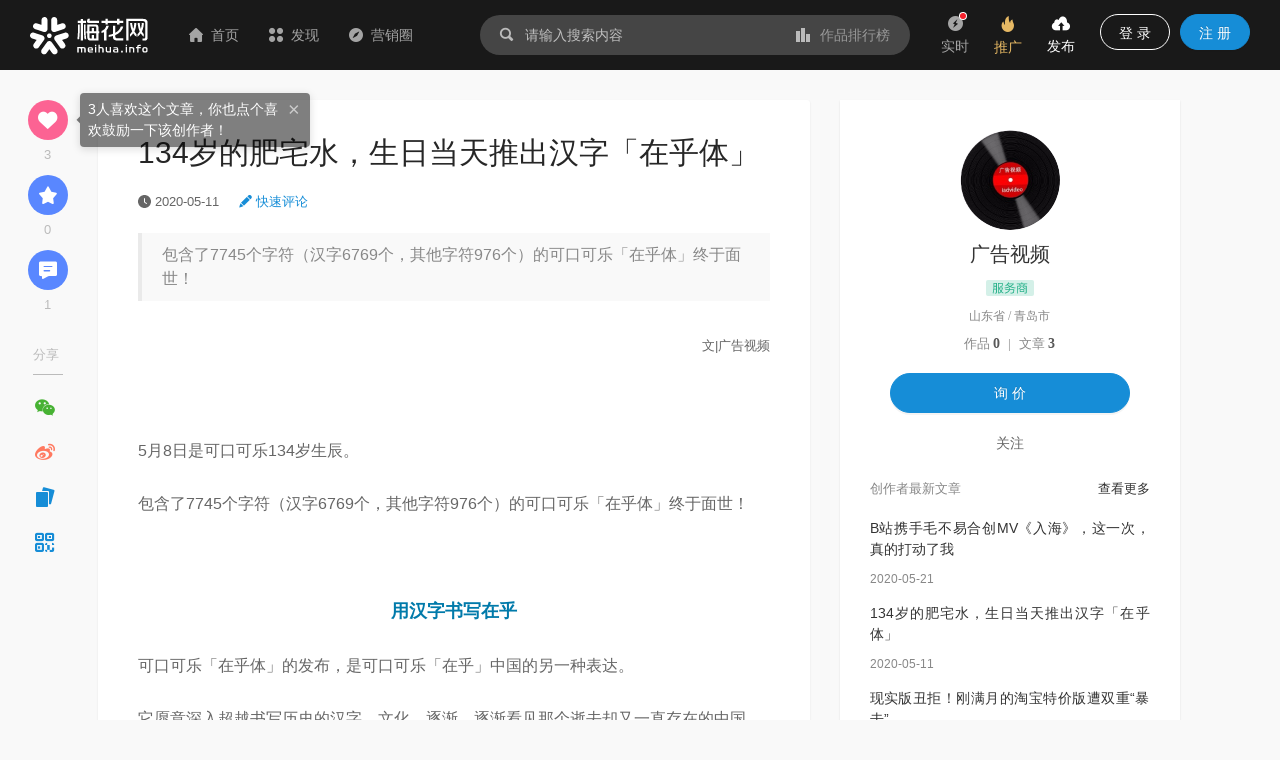

--- FILE ---
content_type: text/html; charset=utf-8
request_url: https://www.meihua.info/article/3723594220667904
body_size: 31940
content:
<!DOCTYPE html><html><head><meta charSet="utf-8" class="next-head"/><link rel="stylesheet" href="//at.alicdn.com/t/font_1233346_kzjy9o11cdh.css" class="next-head"/><title class="next-head">134岁的肥宅水，生日当天推出汉字「在乎体」-梅花网</title><meta name="keywords" content="广告视频、品牌、食品饮料、可口可乐、可口可乐、可口可乐、在乎体、热点案例、创意文案、发稿" class="next-head"/><meta name="description" content="包含了7745个字符（汉字6769个，其他字符976个）的可口可乐「在…" class="next-head"/><meta property="wb:webmaster" content="69fc0203d751425a" class="next-head"/><meta property="qc:admins" content="1401213033655105161667" class="next-head"/><meta name="HandheldFriendly" content="true" class="next-head"/><meta content="telephone=no,email=no" name="format-detection" class="next-head"/><meta name="ujianVerification" content="7e573e83e49f1d4c5fe64395904f8dd0" class="next-head"/><meta http-equiv="X-UA-Compatible" content="text/html; charset=utf-8; IE=9;chrome=1" class="next-head"/><meta name="viewport" content="width=device-width, initial-scale=1.0, minimum-scale=1.0, maximum-scale=1.0, user-scalable=no" class="next-head"/><link rel="stylesheet" href="//at.alicdn.com/t/font_1233346_kzjy9o11cdh.css" class="next-head"/><script src="/static/images/plugins/lazyload/lazyload.min.js" class="next-head"></script><link rel="preload" href="/_next/static/8i0xEtNSCqA4ixVIThU1O/pages/article/ArticleDetail.js" as="script"/><link rel="preload" href="/_next/static/8i0xEtNSCqA4ixVIThU1O/pages/_app.js" as="script"/><link rel="preload" href="/_next/static/8i0xEtNSCqA4ixVIThU1O/pages/_error.js" as="script"/><link rel="preload" href="/_next/static/chunks/commons.a86e0023850ee5f536ca.js" as="script"/><link rel="preload" href="/_next/static/chunks/18.c99d2ebbca247c9035b3.js" as="script"/><link rel="preload" href="/_next/static/chunks/15.66cb85619cd19641c4f7.js" as="script"/><link rel="preload" href="/_next/static/chunks/16.0630616328e56f2e08a1.js" as="script"/><link rel="preload" href="/_next/static/chunks/17.614004b1a086e6d2457e.js" as="script"/><link rel="preload" href="/_next/static/chunks/20.7fcda60fde5969ec28fc.js" as="script"/><link rel="preload" href="/_next/static/chunks/19.b57c875c0c97079fd8fd.js" as="script"/><link rel="preload" href="/_next/static/runtime/webpack-7192e3ff644f08f19cfd.js" as="script"/><link rel="preload" href="/_next/static/chunks/vendors.192b76b2994ed33a8be0.js" as="script"/><link rel="preload" href="/_next/static/chunks/npm.module.7f19b0c99a80ec318728.js" as="script"/><link rel="preload" href="/_next/static/chunks/styles.c3ec458385d4d1996106.js" as="script"/><link rel="preload" href="/_next/static/chunks/ant.82e1c06d3dc82892a76e.js" as="script"/><link rel="preload" href="/_next/static/chunks/commons.a86e0023850ee5f536ca.js" as="script"/><link rel="preload" href="/_next/static/chunks/moment.9b586cd3c41cc2d21bf4.js" as="script"/><link rel="preload" href="/_next/static/chunks/ant-design.db33baf115523c234aba.js" as="script"/><link rel="preload" href="/_next/static/runtime/main-7543805fa0b98c8f7a40.js" as="script"/><link rel="stylesheet" href="/_next/static/css/vendors.9643645a.chunk.css"/><link rel="stylesheet" href="/_next/static/css/styles.bcca515b.chunk.css"/><link rel="icon" href="/static/images/icon/meihua.ico"/><link rel="stylesheet" href="/static/images/plugins/captach/verify.css?v=20220223"/><script type="text/javascript" src="/static/images/plugins/jquery.min.js"></script><script src="/static/images/plugins/crypto-js.js"></script><script src="/static/images/plugins/ase.js"></script><script src="/static/images/plugins/captach/verify.min.js?v=20220223"></script></head><body><div id="__next"><header class="pc-global-header"><div class="header-wrapper"><div class="header-nav"><div class="nav-item header-logo"><a href="/"><img src="/static/images/logo.svg" alt="梅花网"/></a></div><div class="nav-item"><a href="/" class=""><i class="icon iconfont mhicon-home"></i>首页</a></div><div class="nav-item"><a class="ant-dropdown-trigger"><i class="icon iconfont mhicon-discover"></i>发现</a></div><div class="nav-item"><a href="/info" class=""><i class="icon iconfont mhicon-feed"></i>营销圈</a></div></div><div class="header-search-wrapper"><div class="header-search"><div class="search-wrapper"><div class="ant-dropdown-trigger"><span class="header-search-box input-themes ant-input-affix-wrapper"><span class="ant-input-prefix"><i class="icon iconfont mhicon-search"></i></span><input type="text" class="ant-input" placeholder="请输入搜索内容" value=""/><span class="ant-input-suffix"><a class="search-input-suffix"><i class="icon iconfont mhicon-statistics"></i>作品排行榜</a></span></span></div></div></div></div><ul class="header-quick-menu"><li class="menu-item"><a class="menu-btn"><span class="ant-badge"><div class="icon publish"><i class="icon iconfont mhicon-immediately"></i></div></span><div class="name">实时</div></a></li><li class="menu-item"><a href="/pricing" class="menu-btn pricing ant-dropdown-trigger"><div class="icon"><i class="icon iconfont mhicon-pricing-fire"></i></div><div class="name">推广</div></a></li><li class="menu-item"><a class="menu-btn publish ant-dropdown-trigger"><div class="icon publish"><i class="icon iconfont mhicon-nav-publish"></i></div><div class="name">发布</div></a></li><li class="menu-item"><div class="menu-btn user ant-dropdown-trigger"><button type="button" class="ant-btn btn-login"><span>登 录</span></button><a href="/signup" class="ant-btn ant-btn-primary"><span>注 册</span></a></div></li></ul></div></header><div class="layout-container"><div class="main-layout"><div class="article-contanier detail"><div class="article-layout"><main class="article-content"><article class="article-detail"><header><h1 class="title">134岁的肥宅水，生日当天推出汉字「在乎体」</h1><div class="subinfo"><span class="info"><span class="info-item"><i aria-label="图标: clock-circle" class="anticon anticon-clock-circle"><svg viewBox="64 64 896 896" focusable="false" class="" data-icon="clock-circle" width="1em" height="1em" fill="currentColor" aria-hidden="true"><path d="M512 64C264.6 64 64 264.6 64 512s200.6 448 448 448 448-200.6 448-448S759.4 64 512 64zm176.5 585.7l-28.6 39a7.99 7.99 0 0 1-11.2 1.7L483.3 569.8a7.92 7.92 0 0 1-3.3-6.5V288c0-4.4 3.6-8 8-8h48.1c4.4 0 8 3.6 8 8v247.5l142.6 103.1c3.6 2.5 4.4 7.5 1.8 11.1z"></path></svg></i> <span>2020-05-11</span></span></span><span class="info-item fast-comment"><a href="#comment"><i class="icon iconfont mhicon-edit"></i> <span>快速评论</span></a></span></div><div class="summary">包含了7745个字符（汉字6769个，其他字符976个）的可口可乐「在乎体」终于面世！</div></header><section id="article-content-html" class="content"><html>
 <head></head>
 <body>
  <p> </p>
  <p style="text-align: right; "><font size="2">文|广告视频</font></p>
  <p style="text-align: right; "><br></p>
  <p>5月8日是可口可乐134岁生辰。</p>
  <p>包含了7745个字符（汉字6769个，其他字符976个）的可口可乐「在乎体」终于面世！</p>
  <p> <br></p>
  <p style="text-align: center; "><font color="#007aaa" size="4"><b style="">用汉字书写在乎</b></font></p>
  <p>可口可乐「在乎体」的发布，是可口可乐「在乎」中国的另一种表达。</p>
  <p>它愿意深入超越书写历史的汉字、文化，逐渐、逐渐看见那个逝去却又一直存在的中国。</p>
  <p>「在乎体」的灵感，来源于可口可乐重返中国时所用的经典商标字体。</p>
  <p align="center" style="text-align: center;"> </p>
  <p>而整套「在乎体」则是以天降、地润的「水」作为设计原点，融入水的精神和形态，按照古人造法自然的理念设计而成。</p>
  <p>可见，对《老子》上善若水的解读，我们且比不上这个原应该一窍不通的舶来者。</p>
  <p>横竖撇捺，每个笔画都包含了一种可口可乐式的圆融、力量、担当、从容、进取，这也正是它对「在乎」的理解与诠释。</p>
  <p> </p>
  <p>「在乎体」中还收录了不少民俗文化中的「合体字」，比如陕北方言中的「biang」，中国民间常用的喜庆汉字「囍」。</p>
  <p align="center" style="text-align: center;"> </p>
  <p>对于我这种文字民工来说，「在乎体」给了我一个机会，让我逃离了黑体、宋体的社畜魔咒。</p>
  <p>给了我一个有人情味、充满温度的书写选择——用在乎体，写在乎的事，给在乎的人。</p>
  <p> <br></p>
  <p style="text-align: center; "><b><font color="#007aaa" size="4">为什么叫「在乎体」</font></b></p>
  <p>可口可乐重返中国之后，在广告语的宣发上有两条主线：一条是「分享快乐」，另一条就是「我们在乎」。</p>
  <p>作为一个舶来品，可口可乐能在中国具有像青岛啤酒这些老国货一样戳中着中国人的味觉，绝不仅仅是偶然，我认为「在乎」才是它的秘方。</p>
  <p> </p>
  <p>大方如瑞幸，漫天撒券也没法扭转中国人的饮茶习惯，怎么可口可乐就做到了？</p>
  <p>因为，它改变的绝不仅仅是中国人的口感，更是「情感」。</p>
  <p style="text-align: center;"> <br></p>
  <p style="text-align: center; "><font color="#007aaa" size="4"><b>中国人说「在乎」</b></font></p>
  <p>「在乎」，本就是中国人表达爱的特有方式，也是中国文化根源里独有的气质——温和、不张扬的关怀和担当。</p>
  <p>这也是可口可乐中国的企业价值所向。</p>
  <p>有时候「我爱你」这种美式的、直接的表达，反倒不如一声「我在乎你」来得珍重，这是中国人才看得懂的字眼、听得清的温暖。</p>
  <p>而可口可乐懂得 「在乎 」中国，也不止是说说而已。</p>
  <p>自从中国入世，拥有13亿人口需求的国内市场对外打开，哪一个挤破头想要进入中国的国际品牌不在乎中国人的皮夹子？各种广告、促销活动铺天盖地。</p>
  <p>但是，这种在乎，是真的「在乎」吗？不过是狩猎者闻到血腥味的天性罢了。</p>
  <p>但我却相信可口可乐是真的在乎，为什么？</p>
  <p>一为它从诞生到今天这134个岁月里，在中国64年间的守候，二为它因为 「在乎 」，所以 「相信 」且 「担当 」。</p>
  <p>就算在农村小卖部里，你也能看见可口可乐经典的灌装瓶身，而装可口可乐的冰箱，也许还映着Coca-Cola的英文字符。</p>
  <p>对于坐在玻璃柜台上写作业的农村少年来说，这里也许是他离世界、离潮流最近的地方。</p>
  <p> </p>
  <p>这个可口可乐还对自己特别抠门，但它的抠门却保障着我的可乐自由。</p>
  <p>十年前，一罐可乐2块钱，十年后，涨了0.5元，卖到2.5元，它让我想起了这片土地上节衣缩食的父母，这就是中国式的在乎吧。</p>
  <p>这个卖「糖水」的品牌，还跑到了偏远的农村，为那些喝不到「纯净水」，更买不起饮料的农村孩子们带去干净的水。</p>
  <p>可口可乐中国的负责人说，饮料企业存在的价值就是让人喝上安全的水。</p>
  <p>连中国人自己都「看不见」的地方，可口可乐看见了，这就是「在乎」。</p>
  <p> </p>
  <p>所以我愿意说，如果你在乎我，就给我一罐可口可乐，让我畅快地打个嗝……</p>
  <p>最后，祝可口可乐生日快乐、长命千岁、笑口常开！</p>
  <p> </p>
  <p><font size="2">注：文章为作者独立观点，不代表梅花网立场。 </font></p>
  <p><font size="2">本文由广告视频投稿梅花网，并经梅花网编辑发布。版权归原作者所有，未经授权，请勿转载，谢谢！</font></p>
  <p><font size="2">梅花网正在火热征稿中，详情请戳<span style="background-color: rgb(255, 255, 255);"><a href="https://www.meihua.info/article/3266306526462976" target="_blank">https://www.meihua.info/article/3266306526462976</a></span></font></p>
  <p><br></p>
 </body>
</html></section><footer><div class="favors-container"><div class="favor-wrapper"><div class="favor-icon"><i aria-label="图标: heart" class="anticon anticon-heart"><svg viewBox="64 64 896 896" focusable="false" class="" data-icon="heart" width="1em" height="1em" fill="currentColor" aria-hidden="true"><path d="M923 283.6a260.04 260.04 0 0 0-56.9-82.8 264.4 264.4 0 0 0-84-55.5A265.34 265.34 0 0 0 679.7 125c-49.3 0-97.4 13.5-139.2 39-10 6.1-19.5 12.8-28.5 20.1-9-7.3-18.5-14-28.5-20.1-41.8-25.5-89.9-39-139.2-39-35.5 0-69.9 6.8-102.4 20.3-31.4 13-59.7 31.7-84 55.5a258.44 258.44 0 0 0-56.9 82.8c-13.9 32.3-21 66.6-21 101.9 0 33.3 6.8 68 20.3 103.3 11.3 29.5 27.5 60.1 48.2 91 32.8 48.9 77.9 99.9 133.9 151.6 92.8 85.7 184.7 144.9 188.6 147.3l23.7 15.2c10.5 6.7 24 6.7 34.5 0l23.7-15.2c3.9-2.5 95.7-61.6 188.6-147.3 56-51.7 101.1-102.7 133.9-151.6 20.7-30.9 37-61.5 48.2-91 13.5-35.3 20.3-70 20.3-103.3.1-35.3-7-69.6-20.9-101.9z"></path></svg></i></div><div class="favor-text">3<!-- --> 人喜欢</div></div></div><div class="type-item first-type-item"><span class="brand"><i class="icon iconfont mhicon-brand"></i><a href="/brand/15549/article" target="_blank"><span class="ant-tag">可口可乐</span></a></span><span class="product"><i class="icon iconfont mhicon-production"></i><span>可口可乐</span></span></div><div><hr class="separator"/></div><div class="type-item"><span class="classification"><i class="icon iconfont mhicon-classification"></i><a href="/channel/3222075725169664" target="_blank">品牌</a></span></div><div class="type-item"><span class="tags"><i class="icon iconfont mhicon-tag"></i><a href="/tag/3222284899782015" target="_blank"><span>可口可乐</span></a><a href="/tag/3723594221044736" target="_blank"><span><i>·</i>在乎体</span></a></span></div><div><hr class="separator"/></div><div class="type-item"><div class="download-list"></div></div><div class="content-explain"><a href="https://www.meihua.info/agreement/article" target="_blank">《梅花网文章发布协议》</a> 如您对作品、文章、图片、字体等版权有疑问，请 <a href="https://www.mingdao.com/form/c2df6e2d0c304617a3de0bf42b6c4e41" target="_blank">反馈举报</a></div></footer><div class="article-share-bar"><div class="share-container left"><div class="actions"><div class="action-item favor"><div class="action-icon favor"><i class="icon iconfont mhicon-heart"></i></div><div class="count">3</div></div><div class="action-item collection"><div class="action-icon collection"><i class="icon iconfont mhicon-star"></i></div><div class="count">0</div></div><div class="action-item comment"><div class="action-icon comment"><a href="#comment"><i class="icon iconfont mhicon-pinglun"></i></a></div><div class="count">0</div></div></div></div></div></article><div></div><div class="comment-container"><div class="comment-box"><a id="comment" name="comment"></a><div class="comment-header"><span class="title">评论</span><span class="signout-tip-text">点击 <a>登录</a> 梅花网，用您的头像和昵称秀出您的观点</span></div><div class="comment-form"><div class="comment-input"><textarea placeholder="可免登录评论，未登录状态的评论会经过编辑审核后显示，全站可见，请文明发言。" class="ant-input"></textarea><span class="length-tips">0<!-- -->/<!-- -->300</span></div><div class="footer"><span class="intro-label">Ctrl+Enter</span><button type="button" class="ant-btn ant-btn-primary"><span>发表评论</span></button></div></div><div id="verifyBoxcommonForm11"></div><div id="verifyBtncommonForm11" style="display:none"></div><article class="comment-main"><div class="header"><ul class="sort-tabs"><li class="active">按热度</li><li class="">按时间</li></ul></div><div class="comment-list-wrapper"><ul class="comment-list"></ul></div><div class="comment-footer"></div></article></div></div><div class="releval-article"><div class="title">相关文章</div><ul class="list"><li class="small-article-item"><div class="content"><h4 class="title"><a class="multi-ellipsis" href="/article/3798511553086464" target="_blank"><span>种族压力下，品牌们の迷惑行为大赏</span></a></h4><div class="footer-bar"><span class="author"><a href="/author/socialtouch" target="_blank">时趣</a><div class="author-popup"></div></span><span class="dot"> · </span><span class="time"><span>2020-07-02</span></span></div></div><div class="cover"><a href="/article/3798511553086464" target="_blank" title="种族压力下，品牌们の迷惑行为大赏"><div class="LazyLoad image-lazy-load"><img src="/static/images/common/full-empty.png" class="box-img" alt="种族压力下，品牌们の迷惑行为大赏"/><noscript><img class="box-img" src="https://resource.meihua.info/Fj1aBRryeqKBpicd88NNuD_UCe1s?imageMogr2/thumbnail/!560x400r/size-limit/50k/gravity/center/crop/560x400" alt="种族压力下，品牌们の迷惑行为大赏"/></noscript></div></a></div></li><li class="small-article-item"><div class="content"><h4 class="title"><a class="multi-ellipsis" href="/article/3747882415375360" target="_blank"><span>农夫山泉上市、可口可乐霸榜、喜茶排长队…这些茶饮品牌如何品效合一</span></a></h4><div class="footer-bar"><span class="author"><a href="/author/c2dffa4c" target="_blank">市场人卷娜</a><div class="author-popup"></div></span><span class="dot"> · </span><span class="time"><span>2020-05-01</span></span></div></div><div class="cover"><a href="/article/3747882415375360" target="_blank" title="农夫山泉上市、可口可乐霸榜、喜茶排长队…这些茶饮品牌如何品效合一"><div class="LazyLoad image-lazy-load"><img src="/static/images/common/full-empty.png" class="box-img" alt="农夫山泉上市、可口可乐霸榜、喜茶排长队…这些茶饮品牌如何品效合一"/><noscript><img class="box-img" src="https://resource.meihua.info/Fnsysd9wPpKarxooiskE1TINlRJg?imageMogr2/thumbnail/!560x400r/size-limit/50k/gravity/center/crop/560x400" alt="农夫山泉上市、可口可乐霸榜、喜茶排长队…这些茶饮品牌如何品效合一"/></noscript></div></a></div></li><li class="small-article-item"><div class="content"><h4 class="title"><a class="multi-ellipsis" href="/article/3999184516105216" target="_blank"><span>可口可乐2020圣诞广告，超催泪！</span></a></h4><div class="footer-bar"><span class="author"><a href="/author/53cad43a" target="_blank">广告热搜榜</a><div class="author-popup"></div></span><span class="dot"> · </span><span class="time"><span>2020-11-20</span></span></div></div><div class="cover"><a href="/article/3999184516105216" target="_blank" title="可口可乐2020圣诞广告，超催泪！"><div class="LazyLoad image-lazy-load"><img src="/static/images/common/full-empty.png" class="box-img" alt="可口可乐2020圣诞广告，超催泪！"/><noscript><img class="box-img" src="https://resource.meihua.info/FtXq25GLETg6vy63qLP9xUrBV8Og?imageMogr2/thumbnail/!560x400r/size-limit/50k/gravity/center/crop/560x400" alt="可口可乐2020圣诞广告，超催泪！"/></noscript></div></a></div></li><li class="small-article-item"><div class="content"><h4 class="title"><a class="multi-ellipsis" href="/article/3975276990678016" target="_blank"><span>可口可乐和蒙牛联合开公司，可牛了！</span></a></h4><div class="footer-bar"><span class="author"><a href="/author/6a316c" target="_blank">4A广告圏</a><div class="author-popup"></div></span><span class="dot"> · </span><span class="time"><span>2020-11-04</span></span></div></div><div class="cover"><a href="/article/3975276990678016" target="_blank" title="可口可乐和蒙牛联合开公司，可牛了！"><div class="LazyLoad image-lazy-load"><img src="/static/images/common/full-empty.png" class="box-img" alt="可口可乐和蒙牛联合开公司，可牛了！"/><noscript><img class="box-img" src="https://resource.meihua.info/FrMG8Lf35FgtuMSTNrDEk5cLZu0p?imageMogr2/thumbnail/!560x400r/size-limit/50k/gravity/center/crop/560x400" alt="可口可乐和蒙牛联合开公司，可牛了！"/></noscript></div></a></div></li><li class="small-article-item"><div class="content"><h4 class="title"><a class="multi-ellipsis" href="/article/3223317280328704" target="_blank"><span>为什么家喻户晓的品牌还要继续打广告？</span></a></h4><div class="footer-bar"><span class="author"><a href="/author/bc0c1f" target="_blank">卫夕</a><div class="author-popup"></div></span><span class="dot"> · </span><span class="time"><span>2018-05-07</span></span></div></div><div class="cover"><a href="/article/3223317280328704" target="_blank" title="为什么家喻户晓的品牌还要继续打广告？"><div class="LazyLoad image-lazy-load"><img src="/static/images/common/full-empty.png" class="box-img" alt="为什么家喻户晓的品牌还要继续打广告？"/><noscript><img class="box-img" src="https://resource.meihua.info/FqsanlwIymMxaCgWFw2LBVNxo3WU?imageMogr2/thumbnail/!560x400r/size-limit/50k/gravity/center/crop/560x400" alt="为什么家喻户晓的品牌还要继续打广告？"/></noscript></div></a></div></li><li class="small-article-item"><div class="content"><h4 class="title"><a class="multi-ellipsis" href="/article/3363925373993984" target="_blank"><span>可口可乐最初是绿色的？为什么和百事可乐互撕百年？</span></a></h4><div class="footer-bar"><span class="author"><a href="/author/458ce7" target="_blank">梅花网Maggie</a><div class="author-popup"></div></span><span class="dot"> · </span><span class="time"><span>2019-10-09</span></span></div></div><div class="cover"><a href="/article/3363925373993984" target="_blank" title="可口可乐最初是绿色的？为什么和百事可乐互撕百年？"><div class="LazyLoad image-lazy-load"><img src="/static/images/common/full-empty.png" class="box-img" alt="可口可乐最初是绿色的？为什么和百事可乐互撕百年？"/><noscript><img class="box-img" src="https://resource.meihua.info/FoaBCOza2Ss-K0JJc8GHj3ZbQ4K7?imageMogr2/thumbnail/!560x400r/size-limit/50k/gravity/center/crop/560x400" alt="可口可乐最初是绿色的？为什么和百事可乐互撕百年？"/></noscript></div></a></div></li><li class="small-article-item"><div class="content"><h4 class="title"><a class="multi-ellipsis" href="/article/4183495977944064" target="_blank"><span>可口可乐「风味美食罐」来了，看看你是哪类干饭人？</span></a></h4><div class="footer-bar"><span class="author"><a href="/author/92c33560" target="_blank">4A广告文案</a><div class="author-popup"></div></span><span class="dot"> · </span><span class="time"><span>2021-04-01</span></span></div></div><div class="cover"><a href="/article/4183495977944064" target="_blank" title="可口可乐「风味美食罐」来了，看看你是哪类干饭人？"><div class="LazyLoad image-lazy-load"><img src="/static/images/common/full-empty.png" class="box-img" alt="可口可乐「风味美食罐」来了，看看你是哪类干饭人？"/><noscript><img class="box-img" src="https://resource.meihua.info/FlQlZDW0LFrGds-tC9k2cYUpY6nd?imageMogr2/thumbnail/!560x400r/size-limit/50k/gravity/center/crop/560x400" alt="可口可乐「风味美食罐」来了，看看你是哪类干饭人？"/></noscript></div></a></div></li><li class="small-article-item"><div class="content"><h4 class="title"><a class="multi-ellipsis" href="/article/3919797453521920" target="_blank"><span>可口可乐出了一套微笑“表情包”</span></a></h4><div class="footer-bar"><span class="author"><a href="/author/92c33560" target="_blank">4A广告文案</a><div class="author-popup"></div></span><span class="dot"> · </span><span class="time"><span>2020-09-25</span></span></div></div><div class="cover"><a href="/article/3919797453521920" target="_blank" title="可口可乐出了一套微笑“表情包”"><div class="LazyLoad image-lazy-load"><img src="/static/images/common/full-empty.png" class="box-img" alt="可口可乐出了一套微笑“表情包”"/><noscript><img class="box-img" src="https://resource.meihua.info/Fkfyd1T009t6pR4cFS2ZLZenAfyL?imageMogr2/thumbnail/!560x400r/size-limit/50k/gravity/center/crop/560x400" alt="可口可乐出了一套微笑“表情包”"/></noscript></div></a></div></li></ul></div><div class="related-compositions"><div class="related-container"><div class="header"><span class="title">相关推荐</span></div><div class="list"><div class="ant-row-flex ant-row-flex-start ant-row-flex-middle"><div class="ant-col"><div class="common-intro"><div class="common-inner-intro"><div class="imgbox"><a href="/shots/3522353466868736" target="_blank" title="可口可乐卖咖啡了"><div class="intro-show-img"><div class="LazyLoad" style="width:100%"><img src="https://resource.meihua.info/Fpk8bbmpS-ig29cdGMZW2iQSZLyl?imageMogr2/thumbnail/!504x360r/size-limit/50k/gravity/center/crop/504x360" alt="可口可乐卖咖啡了" class="box-img"/><noscript><img class="box-img" src="https://resource.meihua.info/Fk7icsyDQWbswzWs4aEokkokGcvs?imageMogr2/thumbnail/!504x360r/size-limit/50k/gravity/center/crop/504x360" alt="可口可乐卖咖啡了"/></noscript></div></div></a><img src="/static/images/icon/video.svg" alt="video" class="shots-type-img" data-for="shots-type-img" data-tip="该作品包含视频作品"/><div class="__react_component_tooltip place-top type-dark " id="shots-type-img" data-id="tooltip"></div><span class="form-tag" data-for="shots-type-img" data-tip="创意形式：视频广告">视频广告</span></div><div class="intro-detail clearfix"><a href="/shots/3522353466868736" target="_blank"><p class="title multi-ellipsis" data-for="box-3522353466868736" data-tip="可口可乐卖咖啡了"> <!-- -->可口可乐卖咖啡了</p></a><div class="intro-style"><a target="_blank" href="/brand/15549" class="style intro-brand"><span style="background-color:#F1F1F1;border-radius:50px;color:#888888" data-for="brand-3522353466868736" data-tip="品牌: 可口可乐" class="ant-tag ant-tag-has-color">可口可乐</span></a><div class="__react_component_tooltip place-top type-dark " id="brand-3522353466868736" data-id="tooltip"></div></div><div class="intro-operation" id="intro-operation"><div class="intro-status"><span class="seen" data-for="box-3522353466868736" data-tip="浏览"><i style="color:#BBBBBB" class="icon iconfont mhicon-eye"></i>6412</span><div class="__react_component_tooltip place-top type-dark " id="box-3522353466868736" data-id="tooltip"></div><a class="comment" data-for="box-3522353466868736" data-tip="评论" target="_blank" href="/shots/3522353466868736#comment"><i style="color:#BBBBBB" class="icon iconfont mhicon-comment"></i>0</a><div class="__react_component_tooltip place-top type-dark " id="box-3522353466868736" data-id="tooltip"></div><span class="enjoy" data-for="box-3522353466868736" data-tip="喜欢"><i style="color:#BBBBBB" class="icon iconfont mhicon-heart"></i>1</span></div><div class="__react_component_tooltip place-top type-dark " id="brand-3522353466868736" data-id="tooltip"></div></div><span class="wx-mini-icon"><span class="author-url-qrcode-icon"><i class="icon iconfont mhicon-qrcode"></i></span></span></div></div><div class="author-box"><a href="/author/6d75b5" target="_blank"><img src="https://resource.meihua.info/FjDKxPlsiHNdvJecrA-XXQv5vEFr?imageMogr2/thumbnail/!32x32r/size-limit/50k/gravity/center/crop/32x32" style="font-size:40px;float:left" class="avatar-img author-img"/><span class="author-name single-ellipsis">可口可乐<!-- --> </span></a></div><div class="author-popup"></div></div></div><div class="ant-col"><div class="common-intro"><div class="common-inner-intro"><div class="imgbox"><a href="/shots/3452921562891264" target="_blank" title="可口可乐重回中国40周年：一起回顾这些年的「可乐大事件」"><div class="intro-show-img"><div class="LazyLoad" style="width:100%"><img src="https://resource.meihua.info/Fpk8bbmpS-ig29cdGMZW2iQSZLyl?imageMogr2/thumbnail/!504x360r/size-limit/50k/gravity/center/crop/504x360" alt="可口可乐重回中国40周年：一起回顾这些年的「可乐大事件」" class="box-img"/><noscript><img class="box-img" src="https://resource.meihua.info/FtmGb3hSqI5wDlaKorCa4tEtqb3d?imageMogr2/thumbnail/!504x360r/size-limit/50k/gravity/center/crop/504x360" alt="可口可乐重回中国40周年：一起回顾这些年的「可乐大事件」"/></noscript></div></div></a><img src="/static/images/icon/video.svg" alt="video" class="shots-type-img" data-for="shots-type-img" data-tip="该作品包含视频作品"/><div class="__react_component_tooltip place-top type-dark " id="shots-type-img" data-id="tooltip"></div><span class="form-tag" data-for="shots-type-img" data-tip="创意形式：视频广告">视频广告</span></div><div class="intro-detail clearfix"><a href="/shots/3452921562891264" target="_blank"><p class="title multi-ellipsis" data-for="box-3452921562891264" data-tip="可口可乐重回中国40周年：一起回顾这些年的「可乐大事件」"> <!-- -->可口可乐重回中国40周年：一起回顾这些年的「可乐大事件」</p></a><div class="intro-style"><a target="_blank" href="/brand/15549" class="style intro-brand"><span style="background-color:#F1F1F1;border-radius:50px;color:#888888" data-for="brand-3452921562891264" data-tip="品牌: 可口可乐" class="ant-tag ant-tag-has-color">可口可乐</span></a><div class="__react_component_tooltip place-top type-dark " id="brand-3452921562891264" data-id="tooltip"></div></div><div class="intro-operation" id="intro-operation"><div class="intro-status"><span class="seen" data-for="box-3452921562891264" data-tip="浏览"><i style="color:#BBBBBB" class="icon iconfont mhicon-eye"></i>11958</span><div class="__react_component_tooltip place-top type-dark " id="box-3452921562891264" data-id="tooltip"></div><a class="comment" data-for="box-3452921562891264" data-tip="评论" target="_blank" href="/shots/3452921562891264#comment"><i style="color:#BBBBBB" class="icon iconfont mhicon-comment"></i>0</a><div class="__react_component_tooltip place-top type-dark " id="box-3452921562891264" data-id="tooltip"></div><span class="enjoy" data-for="box-3452921562891264" data-tip="喜欢"><i style="color:#BBBBBB" class="icon iconfont mhicon-heart"></i>13</span></div><div class="__react_component_tooltip place-top type-dark " id="brand-3452921562891264" data-id="tooltip"></div></div><span class="wx-mini-icon"><span class="author-url-qrcode-icon"><i class="icon iconfont mhicon-qrcode"></i></span></span></div></div><div class="author-box"><a href="/author/6d75b5" target="_blank"><img src="https://resource.meihua.info/FjDKxPlsiHNdvJecrA-XXQv5vEFr?imageMogr2/thumbnail/!32x32r/size-limit/50k/gravity/center/crop/32x32" style="font-size:40px;float:left" class="avatar-img author-img"/><span class="author-name single-ellipsis">可口可乐<!-- --> </span></a></div><div class="author-popup"></div></div></div><div class="ant-col"><div class="common-intro"><div class="common-inner-intro"><div class="imgbox"><a href="/shots/4878494975869952" target="_blank" title="时趣 X 可口可乐：来自太空的可口可乐是什么味道？"><div class="intro-show-img"><div class="LazyLoad" style="width:100%"><img src="https://resource.meihua.info/Fpk8bbmpS-ig29cdGMZW2iQSZLyl?imageMogr2/thumbnail/!504x360r/size-limit/50k/gravity/center/crop/504x360" alt="时趣 X 可口可乐：来自太空的可口可乐是什么味道？" class="box-img"/><noscript><img class="box-img" src="https://resource.meihua.info/FiXT5w5JYVvua5db3ffIUTMyIUK6?imageMogr2/thumbnail/!504x360r/size-limit/50k/gravity/center/crop/504x360" alt="时趣 X 可口可乐：来自太空的可口可乐是什么味道？"/></noscript></div></div></a><div class="__react_component_tooltip place-top type-dark " id="shots-type-img" data-id="tooltip"></div><span class="form-tag" data-for="shots-type-img" data-tip="创意形式：互动广告">互动广告</span></div><div class="intro-detail clearfix"><a href="/shots/4878494975869952" target="_blank"><p class="title multi-ellipsis" data-for="box-4878494975869952" data-tip="时趣 X 可口可乐：来自太空的可口可乐是什么味道？"> <!-- -->时趣 X 可口可乐：来自太空的可口可乐是什么味道？</p></a><div class="intro-style"><a target="_blank" href="/brand/15549" class="style intro-brand"><span style="background-color:#F1F1F1;border-radius:50px;color:#888888" data-for="brand-4878494975869952" data-tip="品牌: 可口可乐" class="ant-tag ant-tag-has-color">可口可乐</span></a><div class="__react_component_tooltip place-top type-dark " id="brand-4878494975869952" data-id="tooltip"></div></div><div class="intro-operation" id="intro-operation"><div class="intro-status"><span class="seen" data-for="box-4878494975869952" data-tip="浏览"><i style="color:#BBBBBB" class="icon iconfont mhicon-eye"></i>10041</span><div class="__react_component_tooltip place-top type-dark " id="box-4878494975869952" data-id="tooltip"></div><a class="comment" data-for="box-4878494975869952" data-tip="评论" target="_blank" href="/shots/4878494975869952#comment"><i style="color:#BBBBBB" class="icon iconfont mhicon-comment"></i>0</a><div class="__react_component_tooltip place-top type-dark " id="box-4878494975869952" data-id="tooltip"></div><span class="enjoy" data-for="box-4878494975869952" data-tip="喜欢"><i style="color:#BBBBBB" class="icon iconfont mhicon-heart"></i>8</span></div><div class="__react_component_tooltip place-top type-dark " id="brand-4878494975869952" data-id="tooltip"></div></div><span class="wx-mini-icon"><span class="author-url-qrcode-icon"><i class="icon iconfont mhicon-qrcode"></i></span></span></div></div><div class="author-box"><a href="/author/socialtouch" target="_blank"><img src="https://resource.meihua.info/FscFf8f4IT2j4duHj_9BP-dzB5AQ?imageMogr2/thumbnail/!32x32r/size-limit/50k/gravity/center/crop/32x32" style="font-size:40px;float:left" class="avatar-img author-img"/><span class="author-name single-ellipsis">时趣<!-- --> </span></a></div><div class="author-popup"></div></div></div><div class="ant-col"><div class="common-intro"><div class="common-inner-intro"><div class="imgbox"><a href="/shots/4094726779683840" target="_blank" title="「麦一联盟」× 「中粮 * 梅林罐头」"><div class="intro-show-img"><div class="LazyLoad" style="width:100%"><img src="https://resource.meihua.info/Fpk8bbmpS-ig29cdGMZW2iQSZLyl?imageMogr2/thumbnail/!504x360r/size-limit/50k/gravity/center/crop/504x360" alt="「麦一联盟」× 「中粮 * 梅林罐头」" class="box-img"/><noscript><img class="box-img" src="https://resource.meihua.info/FhB6v6Qpraqyu9ehooKm-wAoC-8f?imageMogr2/thumbnail/!504x360r/size-limit/50k/gravity/center/crop/504x360" alt="「麦一联盟」× 「中粮 * 梅林罐头」"/></noscript></div></div></a><div class="__react_component_tooltip place-top type-dark " id="shots-type-img" data-id="tooltip"></div><span class="form-tag" data-for="shots-type-img" data-tip="创意形式：平面">平面</span></div><div class="intro-detail clearfix"><a href="/shots/4094726779683840" target="_blank"><p class="title multi-ellipsis" data-for="box-4094726779683840" data-tip="「麦一联盟」× 「中粮 * 梅林罐头」"> <!-- -->「麦一联盟」× 「中粮 * 梅林罐头」</p></a><div class="intro-style"><a target="_blank" href="/brand/null" class="style intro-brand"></a><div class="__react_component_tooltip place-top type-dark " id="brand-4094726779683840" data-id="tooltip"></div></div><div class="intro-operation" id="intro-operation"><div class="intro-status"><span class="seen" data-for="box-4094726779683840" data-tip="浏览"><i style="color:#BBBBBB" class="icon iconfont mhicon-eye"></i>9804</span><div class="__react_component_tooltip place-top type-dark " id="box-4094726779683840" data-id="tooltip"></div><a class="comment" data-for="box-4094726779683840" data-tip="评论" target="_blank" href="/shots/4094726779683840#comment"><i style="color:#BBBBBB" class="icon iconfont mhicon-comment"></i>0</a><div class="__react_component_tooltip place-top type-dark " id="box-4094726779683840" data-id="tooltip"></div><span class="enjoy" data-for="box-4094726779683840" data-tip="喜欢"><i style="color:#BBBBBB" class="icon iconfont mhicon-heart"></i>3</span></div><div class="__react_component_tooltip place-top type-dark " id="brand-4094726779683840" data-id="tooltip"></div></div><span class="wx-mini-icon"><span class="author-url-qrcode-icon"><i class="icon iconfont mhicon-qrcode"></i></span></span></div></div><div class="author-box"><a href="/author/31fcefbc" target="_blank"><img src="https://resource.meihua.info/FvAcqFLZI1jJxAFpxszMXjePzRp2?imageMogr2/thumbnail/!32x32r/size-limit/50k/gravity/center/crop/32x32" style="font-size:40px;float:left" class="avatar-img author-img"/><span class="author-name single-ellipsis">麦一联盟<!-- --> </span></a></div><div class="author-popup"></div></div></div><div class="ant-col"><div class="common-intro"><div class="common-inner-intro"><div class="imgbox"><a href="/shots/4891222123168768" target="_blank" title="时趣 X 可口可乐：律动方块，尝一口元宇宙灵感口味"><div class="intro-show-img"><div class="LazyLoad" style="width:100%"><img src="https://resource.meihua.info/Fpk8bbmpS-ig29cdGMZW2iQSZLyl?imageMogr2/thumbnail/!504x360r/size-limit/50k/gravity/center/crop/504x360" alt="时趣 X 可口可乐：律动方块，尝一口元宇宙灵感口味" class="box-img"/><noscript><img class="box-img" src="https://resource.meihua.info/FkoZSsoEg4F7MGh88j3CejQrsPuq?imageMogr2/thumbnail/!504x360r/size-limit/50k/gravity/center/crop/504x360" alt="时趣 X 可口可乐：律动方块，尝一口元宇宙灵感口味"/></noscript></div></div></a><img src="/static/images/icon/video.svg" alt="video" class="shots-type-img" data-for="shots-type-img" data-tip="该作品包含视频作品"/><div class="__react_component_tooltip place-top type-dark " id="shots-type-img" data-id="tooltip"></div><span class="form-tag" data-for="shots-type-img" data-tip="创意形式：互动广告">互动广告</span></div><div class="intro-detail clearfix"><a href="/shots/4891222123168768" target="_blank"><p class="title multi-ellipsis" data-for="box-4891222123168768" data-tip="时趣 X 可口可乐：律动方块，尝一口元宇宙灵感口味"> <!-- -->时趣 X 可口可乐：律动方块，尝一口元宇宙灵感口味</p></a><div class="intro-style"><a target="_blank" href="/brand/null" class="style intro-brand"></a><div class="__react_component_tooltip place-top type-dark " id="brand-4891222123168768" data-id="tooltip"></div></div><div class="intro-operation" id="intro-operation"><div class="intro-status"><span class="seen" data-for="box-4891222123168768" data-tip="浏览"><i style="color:#BBBBBB" class="icon iconfont mhicon-eye"></i>9338</span><div class="__react_component_tooltip place-top type-dark " id="box-4891222123168768" data-id="tooltip"></div><a class="comment" data-for="box-4891222123168768" data-tip="评论" target="_blank" href="/shots/4891222123168768#comment"><i style="color:#BBBBBB" class="icon iconfont mhicon-comment"></i>0</a><div class="__react_component_tooltip place-top type-dark " id="box-4891222123168768" data-id="tooltip"></div><span class="enjoy" data-for="box-4891222123168768" data-tip="喜欢"><i style="color:#BBBBBB" class="icon iconfont mhicon-heart"></i>15</span></div><div class="__react_component_tooltip place-top type-dark " id="brand-4891222123168768" data-id="tooltip"></div></div><span class="wx-mini-icon"><span class="author-url-qrcode-icon"><i class="icon iconfont mhicon-qrcode"></i></span></span></div></div><div class="author-box"><a href="/author/socialtouch" target="_blank"><img src="https://resource.meihua.info/FscFf8f4IT2j4duHj_9BP-dzB5AQ?imageMogr2/thumbnail/!32x32r/size-limit/50k/gravity/center/crop/32x32" style="font-size:40px;float:left" class="avatar-img author-img"/><span class="author-name single-ellipsis">时趣<!-- --> </span></a></div><div class="author-popup"></div></div></div><div class="ant-col"><div class="common-intro"><div class="common-inner-intro"><div class="imgbox"><a href="/shots/4097045207862272" target="_blank" title="可口可乐《新年心声》微电影温情上线：新的一年，你有哪些新年心声呢"><div class="intro-show-img"><div class="LazyLoad" style="width:100%"><img src="https://resource.meihua.info/Fpk8bbmpS-ig29cdGMZW2iQSZLyl?imageMogr2/thumbnail/!504x360r/size-limit/50k/gravity/center/crop/504x360" alt="可口可乐《新年心声》微电影温情上线：新的一年，你有哪些新年心声呢" class="box-img"/><noscript><img class="box-img" src="https://resource.meihua.info/FiCBOVcjH7aQOM5WFidAxgBPVvuH?imageMogr2/thumbnail/!504x360r/size-limit/50k/gravity/center/crop/504x360" alt="可口可乐《新年心声》微电影温情上线：新的一年，你有哪些新年心声呢"/></noscript></div></div></a><img src="/static/images/icon/video.svg" alt="video" class="shots-type-img" data-for="shots-type-img" data-tip="该作品包含视频作品"/><div class="__react_component_tooltip place-top type-dark " id="shots-type-img" data-id="tooltip"></div><span class="form-tag" data-for="shots-type-img" data-tip="创意形式：微电影">微电影</span></div><div class="intro-detail clearfix"><a href="/shots/4097045207862272" target="_blank"><p class="title multi-ellipsis" data-for="box-4097045207862272" data-tip="可口可乐《新年心声》微电影温情上线：新的一年，你有哪些新年心声呢"><span style="width:16px;height:16px;line-height:16px;font-size:18px" class="ant-avatar ant-avatar-square ant-avatar-image"><img src="/static/images/icon/icon_recommend.svg"/></span> <!-- -->可口可乐《新年心声》微电影温情上线：新的一年，你有哪些新年心声呢</p></a><div class="intro-style"><a target="_blank" href="/brand/15549" class="style intro-brand"><span style="background-color:#F1F1F1;border-radius:50px;color:#888888" data-for="brand-4097045207862272" data-tip="品牌: 可口可乐" class="ant-tag ant-tag-has-color">可口可乐</span></a><div class="__react_component_tooltip place-top type-dark " id="brand-4097045207862272" data-id="tooltip"></div></div><div class="intro-operation" id="intro-operation"><div class="intro-status"><span class="seen" data-for="box-4097045207862272" data-tip="浏览"><i style="color:#BBBBBB" class="icon iconfont mhicon-eye"></i>55909</span><div class="__react_component_tooltip place-top type-dark " id="box-4097045207862272" data-id="tooltip"></div><a class="comment" data-for="box-4097045207862272" data-tip="评论" target="_blank" href="/shots/4097045207862272#comment"><i style="color:#BBBBBB" class="icon iconfont mhicon-comment"></i>7</a><div class="__react_component_tooltip place-top type-dark " id="box-4097045207862272" data-id="tooltip"></div><span class="enjoy" data-for="box-4097045207862272" data-tip="喜欢"><i style="color:#BBBBBB" class="icon iconfont mhicon-heart"></i>95</span></div><div class="__react_component_tooltip place-top type-dark " id="brand-4097045207862272" data-id="tooltip"></div></div><span class="wx-mini-icon"><span class="author-url-qrcode-icon"><i class="icon iconfont mhicon-qrcode"></i></span></span></div></div><div class="author-box"><a href="/author/zuopin" target="_blank"><img src="https://resource.meihua.info/FosNsTG-27fZSbfdjEskPoZeZU0D?imageMogr2/thumbnail/!32x32r/size-limit/50k/gravity/center/crop/32x32" style="font-size:40px;float:left" class="avatar-img author-img"/><span class="author-name single-ellipsis">梅花精选<!-- --> </span></a></div><div class="author-popup"></div></div></div><div class="ant-col"><div class="common-intro"><div class="common-inner-intro"><div class="imgbox"><a href="/shots/3837788356330496" target="_blank" title="疫情公益纪录片-可口可乐x菜鸟《为城市超人送温暖》"><div class="intro-show-img"><div class="LazyLoad" style="width:100%"><img src="https://resource.meihua.info/Fpk8bbmpS-ig29cdGMZW2iQSZLyl?imageMogr2/thumbnail/!504x360r/size-limit/50k/gravity/center/crop/504x360" alt="疫情公益纪录片-可口可乐x菜鸟《为城市超人送温暖》" class="box-img"/><noscript><img class="box-img" src="https://resource.meihua.info/FrxQOU0vDxrnmVutuEbQtg1AtV2r?imageMogr2/thumbnail/!504x360r/size-limit/50k/gravity/center/crop/504x360" alt="疫情公益纪录片-可口可乐x菜鸟《为城市超人送温暖》"/></noscript></div></div></a><img src="/static/images/icon/video.svg" alt="video" class="shots-type-img" data-for="shots-type-img" data-tip="该作品包含视频作品"/><div class="__react_component_tooltip place-top type-dark " id="shots-type-img" data-id="tooltip"></div><span class="form-tag" data-for="shots-type-img" data-tip="创意形式：视频广告">视频广告</span></div><div class="intro-detail clearfix"><a href="/shots/3837788356330496" target="_blank"><p class="title multi-ellipsis" data-for="box-3837788356330496" data-tip="疫情公益纪录片-可口可乐x菜鸟《为城市超人送温暖》"> <!-- -->疫情公益纪录片-可口可乐x菜鸟《为城市超人送温暖》</p></a><div class="intro-style"><a target="_blank" href="/brand/15549" class="style intro-brand"><span style="background-color:#F1F1F1;border-radius:50px;color:#888888" data-for="brand-3837788356330496" data-tip="品牌: 可口可乐" class="ant-tag ant-tag-has-color">可口可乐</span></a><div class="__react_component_tooltip place-top type-dark " id="brand-3837788356330496" data-id="tooltip"></div></div><div class="intro-operation" id="intro-operation"><div class="intro-status"><span class="seen" data-for="box-3837788356330496" data-tip="浏览"><i style="color:#BBBBBB" class="icon iconfont mhicon-eye"></i>12894</span><div class="__react_component_tooltip place-top type-dark " id="box-3837788356330496" data-id="tooltip"></div><a class="comment" data-for="box-3837788356330496" data-tip="评论" target="_blank" href="/shots/3837788356330496#comment"><i style="color:#BBBBBB" class="icon iconfont mhicon-comment"></i>0</a><div class="__react_component_tooltip place-top type-dark " id="box-3837788356330496" data-id="tooltip"></div><span class="enjoy" data-for="box-3837788356330496" data-tip="喜欢"><i style="color:#BBBBBB" class="icon iconfont mhicon-heart"></i>5</span></div><div class="__react_component_tooltip place-top type-dark " id="brand-3837788356330496" data-id="tooltip"></div></div><span class="wx-mini-icon"><span class="author-url-qrcode-icon"><i class="icon iconfont mhicon-qrcode"></i></span></span></div></div><div class="author-box"><a href="/author/a9b625d7" target="_blank"><img src="https://resource.meihua.info/Fk5BzZ1ikqhX5dRWXoJARS6hzfN_?imageMogr2/thumbnail/!32x32r/size-limit/50k/gravity/center/crop/32x32" style="font-size:40px;float:left" class="avatar-img author-img"/><span class="author-name single-ellipsis">新片场互动<!-- --> </span></a></div><div class="author-popup"></div></div></div><div class="ant-col"><div class="common-intro"><div class="common-inner-intro"><div class="imgbox"><a href="/shots/4098486784918528" target="_blank" title="可口可乐 : 牛气联名贺新春"><div class="intro-show-img"><div class="LazyLoad" style="width:100%"><img src="https://resource.meihua.info/Fpk8bbmpS-ig29cdGMZW2iQSZLyl?imageMogr2/thumbnail/!504x360r/size-limit/50k/gravity/center/crop/504x360" alt="可口可乐 : 牛气联名贺新春" class="box-img"/><noscript><img class="box-img" src="https://resource.meihua.info/FiSc1l_8VihPm_2qL1cJHhBnjGZw?imageMogr2/thumbnail/!504x360r/size-limit/50k/gravity/center/crop/504x360" alt="可口可乐 : 牛气联名贺新春"/></noscript></div></div></a><div class="__react_component_tooltip place-top type-dark " id="shots-type-img" data-id="tooltip"></div><span class="form-tag" data-for="shots-type-img" data-tip="创意形式：落地页/H5">落地页/H5</span></div><div class="intro-detail clearfix"><a href="/shots/4098486784918528" target="_blank"><p class="title multi-ellipsis" data-for="box-4098486784918528" data-tip="可口可乐 : 牛气联名贺新春"> <!-- -->可口可乐 : 牛气联名贺新春</p></a><div class="intro-style"><a target="_blank" href="/brand/15549" class="style intro-brand"><span style="background-color:#F1F1F1;border-radius:50px;color:#888888" data-for="brand-4098486784918528" data-tip="品牌: 可口可乐" class="ant-tag ant-tag-has-color">可口可乐</span></a><div class="__react_component_tooltip place-top type-dark " id="brand-4098486784918528" data-id="tooltip"></div></div><div class="intro-operation" id="intro-operation"><div class="intro-status"><span class="seen" data-for="box-4098486784918528" data-tip="浏览"><i style="color:#BBBBBB" class="icon iconfont mhicon-eye"></i>11795</span><div class="__react_component_tooltip place-top type-dark " id="box-4098486784918528" data-id="tooltip"></div><a class="comment" data-for="box-4098486784918528" data-tip="评论" target="_blank" href="/shots/4098486784918528#comment"><i style="color:#BBBBBB" class="icon iconfont mhicon-comment"></i>0</a><div class="__react_component_tooltip place-top type-dark " id="box-4098486784918528" data-id="tooltip"></div><span class="enjoy" data-for="box-4098486784918528" data-tip="喜欢"><i style="color:#BBBBBB" class="icon iconfont mhicon-heart"></i>1</span></div><div class="__react_component_tooltip place-top type-dark " id="brand-4098486784918528" data-id="tooltip"></div></div><span class="wx-mini-icon"><span class="author-url-qrcode-icon"><i class="icon iconfont mhicon-qrcode"></i></span></span></div></div><div class="author-box"><a href="/author/575cc1b7" target="_blank"><img src="https://resource.meihua.info/FlpkCvjhIwGGr3CKCZckxgKhpveH?imageMogr2/thumbnail/!32x32r/size-limit/50k/gravity/center/crop/32x32" style="font-size:40px;float:left" class="avatar-img author-img"/><span class="author-name single-ellipsis">物可四意<!-- --> </span></a></div><div class="author-popup"></div></div></div><div class="ant-col"><div class="common-intro"><div class="common-inner-intro"><div class="imgbox"><a href="/shots/4920856496407552" target="_blank" title="你敢为你的球队下毒誓吗？"><div class="intro-show-img"><div class="LazyLoad" style="width:100%"><img src="https://resource.meihua.info/Fpk8bbmpS-ig29cdGMZW2iQSZLyl?imageMogr2/thumbnail/!504x360r/size-limit/50k/gravity/center/crop/504x360" alt="你敢为你的球队下毒誓吗？" class="box-img"/><noscript><img class="box-img" src="https://resource.meihua.info/FsDTbXzPsP9HaP1wFi-BefwXMKQV?imageMogr2/thumbnail/!504x360r/size-limit/50k/gravity/center/crop/504x360" alt="你敢为你的球队下毒誓吗？"/></noscript></div></div></a><img src="/static/images/icon/video.svg" alt="video" class="shots-type-img" data-for="shots-type-img" data-tip="该作品包含视频作品"/><div class="__react_component_tooltip place-top type-dark " id="shots-type-img" data-id="tooltip"></div><span class="form-tag" data-for="shots-type-img" data-tip="创意形式：视频广告">视频广告</span></div><div class="intro-detail clearfix"><a href="/shots/4920856496407552" target="_blank"><p class="title multi-ellipsis" data-for="box-4920856496407552" data-tip="你敢为你的球队下毒誓吗？"> <!-- -->你敢为你的球队下毒誓吗？</p></a><div class="intro-style"><a target="_blank" href="/brand/15549" class="style intro-brand"><span style="background-color:#F1F1F1;border-radius:50px;color:#888888" data-for="brand-4920856496407552" data-tip="品牌: 可口可乐" class="ant-tag ant-tag-has-color">可口可乐</span></a><div class="__react_component_tooltip place-top type-dark " id="brand-4920856496407552" data-id="tooltip"></div></div><div class="intro-operation" id="intro-operation"><div class="intro-status"><span class="seen" data-for="box-4920856496407552" data-tip="浏览"><i style="color:#BBBBBB" class="icon iconfont mhicon-eye"></i>8751</span><div class="__react_component_tooltip place-top type-dark " id="box-4920856496407552" data-id="tooltip"></div><a class="comment" data-for="box-4920856496407552" data-tip="评论" target="_blank" href="/shots/4920856496407552#comment"><i style="color:#BBBBBB" class="icon iconfont mhicon-comment"></i>0</a><div class="__react_component_tooltip place-top type-dark " id="box-4920856496407552" data-id="tooltip"></div><span class="enjoy" data-for="box-4920856496407552" data-tip="喜欢"><i style="color:#BBBBBB" class="icon iconfont mhicon-heart"></i>24</span></div><div class="__react_component_tooltip place-top type-dark " id="brand-4920856496407552" data-id="tooltip"></div></div><span class="wx-mini-icon"><span class="author-url-qrcode-icon"><i class="icon iconfont mhicon-qrcode"></i></span></span></div></div><div class="author-box"><a href="/author/0e0550" target="_blank"><img src="https://resource.meihua.info/Fl1GBmcO3Nzq3_tGQq8OC5ule-Mc?imageMogr2/thumbnail/!32x32r/size-limit/50k/gravity/center/crop/32x32" style="font-size:40px;float:left" class="avatar-img author-img"/><span class="author-name single-ellipsis">海外案例精选<!-- --> </span></a></div><div class="author-popup"></div></div></div></div><p></p></div></div></div><div></div></main><aside class="article-sider article-detail-sider"><div class="sider-author-info user-info-box"><div class="user-brief-wrap"><div class="user-brief-box"><div class="ant-row"><div class="ant-col ant-col-24 user-info-col"><div class="avatar"><a href="/author/33370cc8" target="_blank"><img name="广告视频" src="https://resource.meihua.info/FieCe2chXXyhQFP1ktWWn2wqRtLD" style="font-size:22px" class="avatar-img author-img"/></a></div><h2 class="user-name"><a href="/author/33370cc8" target="_blank"><span>广告视频</span></a></h2><div class="user-type"><span class="user-identity"><img src="/static/images/author/service.svg" style="position:relative;top:-2px;max-height:17px"/></span></div><div><div class="user-area">山东省<span> / </span>青岛市</div></div><div class="user-data"><a href="/author/33370cc8/shots" data-for="box-user-data" data-tip="作品: 0" target="_brank">作品 <strong>0</strong></a> | <a href="/author/33370cc8/article" data-for="box-user-data" data-tip="文章: 3" target="_brank">文章 <strong>3</strong></a><div class="__react_component_tooltip place-top type-dark " id="box-user-data" data-id="tooltip"></div></div><div></div><div></div><div class="user-contact"><button type="button" class="ant-btn ant-btn-primary"><span>询 价</span></button><a class="btn-follow">关注</a></div></div></div></div></div><div class="user-brief-wrapper"><div class="user-brief-box"><div class="ant-row"><div class="ant-col ant-col-24 user-info-col"><div class="avatar"><a href="/author/33370cc8" target="_blank"><img name="广告视频" src="https://resource.meihua.info/FieCe2chXXyhQFP1ktWWn2wqRtLD" style="font-size:22px" class="avatar-img author-img"/></a></div><h2 class="user-name"><a href="/author/33370cc8" target="_blank"><span>广告视频</span></a></h2><div class="user-type"><span class="user-identity"><img src="/static/images/author/service.svg" style="position:relative;top:-2px;max-height:17px"/></span></div><div><div class="user-area">山东省<span> / </span>青岛市</div></div><div class="user-data"><a href="/author/33370cc8/shots" data-for="box-user-data" data-tip="作品: 0" target="_brank">作品 <strong>0</strong></a> | <a href="/author/33370cc8/article" data-for="box-user-data" data-tip="文章: 3" target="_brank">文章 <strong>3</strong></a><div class="__react_component_tooltip place-top type-dark " id="box-user-data" data-id="tooltip"></div></div><div></div><div></div><div class="user-contact"><button type="button" class="ant-btn ant-btn-primary"><span>询 价</span></button><a class="btn-follow">关注</a></div></div></div></div></div><div class="sider-box"><div class="sider-header"><span class="sider-title">创作者最新文章</span><span class="sider-more"><a href="/author/33370cc8/article" target="_blank">查看更多</a></span></div><div class="sider-content"><ul class="side-article-list"><li><h4><a href="/article/3741542763938816" target="_bland">B站携手毛不易合创MV《入海》，这一次，真的打动了我</a></h4><div class="time">2020-05-21</div></li><li><h4><a href="/article/3723594220667904" target="_bland">134岁的肥宅水，生日当天推出汉字「在乎体」</a></h4><div class="time">2020-05-11</div></li><li><h4><a href="/article/3705014421193728" target="_bland">现实版丑拒！刚满月的淘宝特价版遭双重“暴击”</a></h4><div class="time">2020-04-26</div></li></ul></div></div></div><hr class="separator"/><div class="side-box side-product-box article-detail-side-box"><div class="side-box-title">热门导航</div><div class="side-box-content"><ul class="side-product-list"><li class=""><a href="https://www.mohodata.com/?ref=meihua" target="_blank"><img src="https://resource.meihua.info/FpCkShvAX5RT8X7f4K4niXD2X0ww" alt="舆情监测" title="舆情监测"/><span class="name">舆情监测</span></a></li><li class=""><a href="http://adm.meihua.info/?ref=meihua" target="_blank"><img src="https://resource.meihua.info/Flz5M48f_PK1GnFUyPfS5rXNXV5P" alt="广告监测" title="广告监测"/><span class="name">广告监测</span></a></li></ul></div></div><div class="sider-box new-article-box"><div class="sider-header"><span class="sider-title">最新文章</span><span class="sider-more"><a href="/article" target="_blank">查看更多</a></span></div><div class="sider-content"><ul class="side-article-list hot-article"><li class="small-article-item"><div class="content"><h4 class="title"><a class="multi-ellipsis" href="/article/6674997386085376" target="_blank"><span>Tim挑战雪地生存100小时直播，lululemon与马友友、朱一龙合作新春短片｜一周热门</span></a></h4><div class="footer-bar"><span class="author"><a href="/author/53af2c69" target="_blank">梅花网Joyce</a><div class="author-popup"></div></span><span class="dot"> · </span><span class="time"><span>1天前</span></span></div></div><div class="cover"><a href="/article/6674997386085376" target="_blank" title="Tim挑战雪地生存100小时直播，lululemon与马友友、朱一龙合作新春短片｜一周热门"><div class="LazyLoad image-lazy-load"><img src="/static/images/common/full-empty.png" class="box-img" alt="Tim挑战雪地生存100小时直播，lululemon与马友友、朱一龙合作新春短片｜一周热门"/><noscript><img class="box-img" src="https://resource.meihua.info/Fv3uK7-t4iSGN_65KENcIdaEplwU?imageMogr2/thumbnail/!560x400r/size-limit/50k/gravity/center/crop/560x400" alt="Tim挑战雪地生存100小时直播，lululemon与马友友、朱一龙合作新春短片｜一周热门"/></noscript></div></a></div></li><li class="small-article-item"><div class="content"><h4 class="title"><a class="multi-ellipsis" href="/article/6670346281862144" target="_blank"><span>《鹅鸭杀》手游爆火，派对游戏正赛开始了</span></a></h4><div class="footer-bar"><span class="author"><a href="/author/c0990800" target="_blank">惊蛰研究所</a><div class="author-popup"></div></span><span class="dot"> · </span><span class="time"><span>2天前</span></span></div></div><div class="cover"><a href="/article/6670346281862144" target="_blank" title="《鹅鸭杀》手游爆火，派对游戏正赛开始了"><div class="LazyLoad image-lazy-load"><img src="/static/images/common/full-empty.png" class="box-img" alt="《鹅鸭杀》手游爆火，派对游戏正赛开始了"/><noscript><img class="box-img" src="https://resource.meihua.info/Fsy_jF9XAET54LMzp8BF-bPRt3Ak?imageMogr2/thumbnail/!560x400r/size-limit/50k/gravity/center/crop/560x400" alt="《鹅鸭杀》手游爆火，派对游戏正赛开始了"/></noscript></div></a></div></li><li class="small-article-item"><div class="content"><h4 class="title"><a class="multi-ellipsis" href="/article/6674568090665984" target="_blank"><span>全球消费，进入“中国定义”时间</span></a></h4><div class="footer-bar"><span class="author"><a href="/author/8fccdbf7" target="_blank">霞光社</a><div class="author-popup"></div></span><span class="dot"> · </span><span class="time"><span>2天前</span></span></div></div><div class="cover"><a href="/article/6674568090665984" target="_blank" title="全球消费，进入“中国定义”时间"><div class="LazyLoad image-lazy-load"><img src="/static/images/common/full-empty.png" class="box-img" alt="全球消费，进入“中国定义”时间"/><noscript><img class="box-img" src="https://resource.meihua.info/FgUEevPSMbTpSXaCIl0nmHExU-U8?imageMogr2/thumbnail/!560x400r/size-limit/50k/gravity/center/crop/560x400" alt="全球消费，进入“中国定义”时间"/></noscript></div></a></div></li><li class="small-article-item"><div class="content"><h4 class="title"><a class="multi-ellipsis" href="/article/6674517059814400" target="_blank"><span>喜茶盘点2025年度小事，创造差异化内容和体验</span></a></h4><div class="footer-bar"><span class="author"><a href="/author/Elizabeth" target="_blank">梅花网Beth</a><div class="author-popup"></div></span><span class="dot"> · </span><span class="time"><span>2天前</span></span></div></div><div class="cover"><a href="/article/6674517059814400" target="_blank" title="喜茶盘点2025年度小事，创造差异化内容和体验"><div class="LazyLoad image-lazy-load"><img src="/static/images/common/full-empty.png" class="box-img" alt="喜茶盘点2025年度小事，创造差异化内容和体验"/><noscript><img class="box-img" src="https://resource.meihua.info/FjebJYmNIqi8qNyEH6eajau0a_N2?imageMogr2/thumbnail/!560x400r/size-limit/50k/gravity/center/crop/560x400" alt="喜茶盘点2025年度小事，创造差异化内容和体验"/></noscript></div></a></div></li><li class="small-article-item"><div class="content"><h4 class="title"><a class="multi-ellipsis" href="/article/6674503336838144" target="_blank"><span>日本罗森上线冰镇麻婆豆腐饮料，网友们：产品开发者们味蕾都被损害了</span></a></h4><div class="footer-bar"><span class="author"><a href="/author/95656a0b" target="_blank">FBIF食品饮料创新</a><div class="author-popup"></div></span><span class="dot"> · </span><span class="time"><span>2天前</span></span></div></div><div class="cover"><a href="/article/6674503336838144" target="_blank" title="日本罗森上线冰镇麻婆豆腐饮料，网友们：产品开发者们味蕾都被损害了"><div class="LazyLoad image-lazy-load"><img src="/static/images/common/full-empty.png" class="box-img" alt="日本罗森上线冰镇麻婆豆腐饮料，网友们：产品开发者们味蕾都被损害了"/><noscript><img class="box-img" src="https://resource.meihua.info/FmvYeALyo8EmtTnsrGKQdWNcYVnV?imageMogr2/thumbnail/!560x400r/size-limit/50k/gravity/center/crop/560x400" alt="日本罗森上线冰镇麻婆豆腐饮料，网友们：产品开发者们味蕾都被损害了"/></noscript></div></a></div></li><li class="small-article-item"><div class="content"><h4 class="title"><a class="multi-ellipsis" href="/article/6627016850654208" target="_blank"><span>万字长文复盘：私域未死，只是你的流量收割失效了</span></a></h4><div class="footer-bar"><span class="author"><a href="/author/47aa7e06" target="_blank">舒泽品牌手记</a><div class="author-popup"></div></span><span class="dot"> · </span><span class="time"><span>2026-01-22</span></span></div></div><div class="cover"><a href="/article/6627016850654208" target="_blank" title="万字长文复盘：私域未死，只是你的流量收割失效了"><div class="LazyLoad image-lazy-load"><img src="/static/images/common/full-empty.png" class="box-img" alt="万字长文复盘：私域未死，只是你的流量收割失效了"/><noscript><img class="box-img" src="https://resource.meihua.info/Fn8PsU0p1rdxchz3_oZJVSR8tpJe?imageMogr2/thumbnail/!560x400r/size-limit/50k/gravity/center/crop/560x400" alt="万字长文复盘：私域未死，只是你的流量收割失效了"/></noscript></div></a></div></li></ul></div></div><div class="subscribe-box side-position"><h2>订阅精选作品和文章</h2><span class="name">邮件订阅</span><div class="sub-email-box"><span class="ant-input-search sub-email ant-input-search-enter-button ant-input-search-large ant-input-group-wrapper ant-input-group-wrapper-lg"><span class="ant-input-wrapper ant-input-group"><input type="text" placeholder="请输入您的电子邮箱" class="ant-input ant-input-lg" value=""/><span class="ant-input-group-addon"><button type="button" class="ant-btn ant-input-search-button ant-btn-primary ant-btn-lg"><span>订 阅</span></button></span></span></span></div><span class="name">微信订阅</span><div class="qrcode-box"><div class="ant-row-flex ant-row-flex-start"><div class="ant-col"><div class="imgbox"><img src="/static/images/account/wx-qrcode.png" alt="梅花网微信公众号"/></div><span class="img-name">微信公众号：梅花网</span></div><div class="ant-col ant-col-2"></div><div class="ant-col"><div class="imgbox"><img src="/static/images/meihua_home_qrcode.png" alt="手机浏览梅花网"/></div><span class="img-name">微信小程序：梅花网</span></div></div></div></div></aside></div></div><div style="display:none"><img class="cover" src="https://resource.meihua.info/Fi50xv6yzEtGpLwi7rLUBK93CqyC?imageView2/2/w/200"/></div><div class="fixed-action-box"><div class="fixed-action-box-wrapper"><div class="fixed-action-button"><a><span class="fixed-action-icon"><i class="icon iconfont mhicon-qrcode"></i></span></a></div><div class="fixed-action-button"><a href="/contact" target="_blank"><span class="fixed-action-icon"><i class="icon iconfont mhicon-contact"></i></span></a></div><div class="fixed-action-button to-fixed-action"><a><span class="fixed-action-icon"><i class="icon iconfont mhicon-go-top"></i></span></a></div></div></div></div></div><footer class="common-footer ant-layout-footer"><div class="footer-pc"><div class="ant-row-flex ant-row-flex-start ant-row-flex-top" style="margin-left:-12px;margin-right:-12px"><div style="padding-left:12px;padding-right:12px" class="ant-col footer-col ant-col-xs-24 ant-col-sm-24 ant-col-md-5 ant-col-lg-5 ant-col-xl-5 ant-col-xxl-5"><ul class="info-box"><li><span class="name">客服热线</span><span class="info"><p>400-880-4636</p><p class="desc">(周三居家办公日，请联系微信在线客服：<a style="color:#168dd7">meihua_vip</a>)</p></span></li><li><span class="name">客服邮箱</span><span class="info"><p>cs@meihua.info</p></span></li></ul></div><div style="padding-left:12px;padding-right:12px" class="ant-col footer-col ant-col-xs-24 ant-col-sm-24 ant-col-md-14 ant-col-lg-14 ant-col-xl-14 ant-col-xxl-14"><div class="ant-row-flex ant-row-flex-space-around ant-row-flex-top"><div class="ant-col"><div class="footer-box"><h2>关于梅花网</h2><ul class="footer-menu"><li><a href="/about" class="name" target="_blank">关于我们</a></li><li><a href="/contact" class="name" target="_blank">联系我们</a></li><li><a href="https://www.meihua.info/article/5426285256770560" class="name" target="_blank">上海广告协会二级数字广告企业</a></li></ul></div></div><div class="ant-col"><div class="footer-box"><h2>订阅我们</h2><ul class="footer-menu"><li><a class="name">梅花网微信</a></li><li><a href="https://weibo.com/meihua2002" class="name" target="_blank">梅花网微博</a></li><li><a href="http://www.meihua.info/feed" class="name" target="_blank">RSS订阅</a></li></ul></div></div><div class="ant-col"><div class="footer-box"><h2>产品和服务</h2><ul class="footer-menu"><li><a href="http://mawards.meihua.info" class="name" target="_blank">梅花创新奖</a></li><li><a href="https://www.mohodata.com/?ref=mh-footer" class="name" target="_blank">媒体舆情监测</a></li><li><a href="http://adm.meihua.info" class="name" target="_blank">广告监测</a></li></ul></div></div></div></div><div style="padding-left:12px;padding-right:12px" class="ant-col footer-col ant-col-xs-24 ant-col-sm-24 ant-col-md-5 ant-col-lg-5 ant-col-xl-5 ant-col-xxl-5"><div class="subscribe-box"><h2>订阅精选作品和文章</h2><span class="name">邮件订阅</span><div class="sub-email-box"><span class="ant-input-search sub-email ant-input-search-enter-button ant-input-search-large ant-input-group-wrapper ant-input-group-wrapper-lg"><span class="ant-input-wrapper ant-input-group"><input type="text" placeholder="请输入您的电子邮箱" class="ant-input ant-input-lg" value=""/><span class="ant-input-group-addon"><button type="button" class="ant-btn ant-input-search-button ant-btn-primary ant-btn-lg"><span>订 阅</span></button></span></span></span></div><span class="name">微信订阅</span><div class="qrcode-box"><div class="ant-row-flex ant-row-flex-start"><div class="ant-col"><div class="imgbox"><img src="/static/images/account/wx-qrcode.png" alt="梅花网微信公众号"/></div><span class="img-name">梅花网微信公众号</span></div><div class="ant-col ant-col-2"></div><div class="ant-col"><div class="imgbox"><img src="/static/images/meihua_home_qrcode.png" alt="手机浏览梅花网"/></div><span class="img-name">手机浏览梅花网</span></div></div></div></div></div></div><div class="copy-right-box">Copyright © 梅花网  <a href="https://beian.miit.gov.cn/" target="_blank">沪ICP备05009163号</a>     <a href="http://www.beian.gov.cn/portal/registerSystemInfo?recordcode=31010402008590" target="_blank">公网安备 31010402008590号</a>  <a href="/business_license" target="_blank">营业执照</a></div></div><div class="footer-mb"><div class="footer-menu"><div class="ant-row-flex ant-row-flex-space-around ant-row-flex-top"><div class="ant-col"><div class="footer-box"><a href="/about">关于我们</a></div></div><div class="ant-col"><div class="footer-box"><a href="/contact">联系我们</a></div></div></div><div class="copyright"><p>Copyright © 梅花网  <a href="http://www.beian.miit.gov.cn" target="_blank">沪ICP备05009163号</a></p><p><a href="http://www.beian.gov.cn/portal/registerSystemInfo?recordcode=31010502000234" target="_blank">公网安备 31010502000234号</a></p></div><div class="logo"><img class="logo-box" src="/static/images/logo.svg"/></div></div></div></footer><p>loading...</p><p>loading...</p></div><div id="popupModal"></div><div id="commonModal"></div><div id="verifyPanel"></div><script>
            var _hmt = _hmt || [];
            (function() {
              var hm = document.createElement("script");
              hm.src = "https://hm.baidu.com/hm.js?a233702fe6ac2ef6beca467d8254ba22";
              var s = document.getElementsByTagName("script")[0]; 
              s.parentNode.insertBefore(hm, s);
            })();
          </script><script>__NEXT_DATA__ = {"props":{"asPath":"/article/3723594220667904","query":{"id":"3723594220667904"},"clientCode":"221e25b9c2d5eebe59accc38e1762a89","pageProps":{"statusCode":false,"asPath":"/article/3723594220667904","query":{"id":"3723594220667904"},"content":"\u003chtml\u003e\n \u003chead\u003e\u003c/head\u003e\n \u003cbody\u003e\n  \u003cp\u003e \u003c/p\u003e\n  \u003cp style=\"text-align: right; \"\u003e\u003cfont size=\"2\"\u003e文|广告视频\u003c/font\u003e\u003c/p\u003e\n  \u003cp style=\"text-align: right; \"\u003e\u003cbr\u003e\u003c/p\u003e\n  \u003cp\u003e5月8日是可口可乐134岁生辰。\u003c/p\u003e\n  \u003cp\u003e包含了7745个字符（汉字6769个，其他字符976个）的可口可乐「在乎体」终于面世！\u003c/p\u003e\n  \u003cp\u003e \u003cbr\u003e\u003c/p\u003e\n  \u003cp style=\"text-align: center; \"\u003e\u003cfont color=\"#007aaa\" size=\"4\"\u003e\u003cb style=\"\"\u003e用汉字书写在乎\u003c/b\u003e\u003c/font\u003e\u003c/p\u003e\n  \u003cp\u003e可口可乐「在乎体」的发布，是可口可乐「在乎」中国的另一种表达。\u003c/p\u003e\n  \u003cp\u003e它愿意深入超越书写历史的汉字、文化，逐渐、逐渐看见那个逝去却又一直存在的中国。\u003c/p\u003e\n  \u003cp\u003e「在乎体」的灵感，来源于可口可乐重返中国时所用的经典商标字体。\u003c/p\u003e\n  \u003cp align=\"center\" style=\"text-align: center;\"\u003e \u003c/p\u003e\n  \u003cp\u003e而整套「在乎体」则是以天降、地润的「水」作为设计原点，融入水的精神和形态，按照古人造法自然的理念设计而成。\u003c/p\u003e\n  \u003cp\u003e可见，对《老子》上善若水的解读，我们且比不上这个原应该一窍不通的舶来者。\u003c/p\u003e\n  \u003cp\u003e横竖撇捺，每个笔画都包含了一种可口可乐式的圆融、力量、担当、从容、进取，这也正是它对「在乎」的理解与诠释。\u003c/p\u003e\n  \u003cp\u003e \u003c/p\u003e\n  \u003cp\u003e「在乎体」中还收录了不少民俗文化中的「合体字」，比如陕北方言中的「biang」，中国民间常用的喜庆汉字「囍」。\u003c/p\u003e\n  \u003cp align=\"center\" style=\"text-align: center;\"\u003e \u003c/p\u003e\n  \u003cp\u003e对于我这种文字民工来说，「在乎体」给了我一个机会，让我逃离了黑体、宋体的社畜魔咒。\u003c/p\u003e\n  \u003cp\u003e给了我一个有人情味、充满温度的书写选择——用在乎体，写在乎的事，给在乎的人。\u003c/p\u003e\n  \u003cp\u003e \u003cbr\u003e\u003c/p\u003e\n  \u003cp style=\"text-align: center; \"\u003e\u003cb\u003e\u003cfont color=\"#007aaa\" size=\"4\"\u003e为什么叫「在乎体」\u003c/font\u003e\u003c/b\u003e\u003c/p\u003e\n  \u003cp\u003e可口可乐重返中国之后，在广告语的宣发上有两条主线：一条是「分享快乐」，另一条就是「我们在乎」。\u003c/p\u003e\n  \u003cp\u003e作为一个舶来品，可口可乐能在中国具有像青岛啤酒这些老国货一样戳中着中国人的味觉，绝不仅仅是偶然，我认为「在乎」才是它的秘方。\u003c/p\u003e\n  \u003cp\u003e \u003c/p\u003e\n  \u003cp\u003e大方如瑞幸，漫天撒券也没法扭转中国人的饮茶习惯，怎么可口可乐就做到了？\u003c/p\u003e\n  \u003cp\u003e因为，它改变的绝不仅仅是中国人的口感，更是「情感」。\u003c/p\u003e\n  \u003cp style=\"text-align: center;\"\u003e \u003cbr\u003e\u003c/p\u003e\n  \u003cp style=\"text-align: center; \"\u003e\u003cfont color=\"#007aaa\" size=\"4\"\u003e\u003cb\u003e中国人说「在乎」\u003c/b\u003e\u003c/font\u003e\u003c/p\u003e\n  \u003cp\u003e「在乎」，本就是中国人表达爱的特有方式，也是中国文化根源里独有的气质——温和、不张扬的关怀和担当。\u003c/p\u003e\n  \u003cp\u003e这也是可口可乐中国的企业价值所向。\u003c/p\u003e\n  \u003cp\u003e有时候「我爱你」这种美式的、直接的表达，反倒不如一声「我在乎你」来得珍重，这是中国人才看得懂的字眼、听得清的温暖。\u003c/p\u003e\n  \u003cp\u003e而可口可乐懂得 「在乎 」中国，也不止是说说而已。\u003c/p\u003e\n  \u003cp\u003e自从中国入世，拥有13亿人口需求的国内市场对外打开，哪一个挤破头想要进入中国的国际品牌不在乎中国人的皮夹子？各种广告、促销活动铺天盖地。\u003c/p\u003e\n  \u003cp\u003e但是，这种在乎，是真的「在乎」吗？不过是狩猎者闻到血腥味的天性罢了。\u003c/p\u003e\n  \u003cp\u003e但我却相信可口可乐是真的在乎，为什么？\u003c/p\u003e\n  \u003cp\u003e一为它从诞生到今天这134个岁月里，在中国64年间的守候，二为它因为 「在乎 」，所以 「相信 」且 「担当 」。\u003c/p\u003e\n  \u003cp\u003e就算在农村小卖部里，你也能看见可口可乐经典的灌装瓶身，而装可口可乐的冰箱，也许还映着Coca-Cola的英文字符。\u003c/p\u003e\n  \u003cp\u003e对于坐在玻璃柜台上写作业的农村少年来说，这里也许是他离世界、离潮流最近的地方。\u003c/p\u003e\n  \u003cp\u003e \u003c/p\u003e\n  \u003cp\u003e这个可口可乐还对自己特别抠门，但它的抠门却保障着我的可乐自由。\u003c/p\u003e\n  \u003cp\u003e十年前，一罐可乐2块钱，十年后，涨了0.5元，卖到2.5元，它让我想起了这片土地上节衣缩食的父母，这就是中国式的在乎吧。\u003c/p\u003e\n  \u003cp\u003e这个卖「糖水」的品牌，还跑到了偏远的农村，为那些喝不到「纯净水」，更买不起饮料的农村孩子们带去干净的水。\u003c/p\u003e\n  \u003cp\u003e可口可乐中国的负责人说，饮料企业存在的价值就是让人喝上安全的水。\u003c/p\u003e\n  \u003cp\u003e连中国人自己都「看不见」的地方，可口可乐看见了，这就是「在乎」。\u003c/p\u003e\n  \u003cp\u003e \u003c/p\u003e\n  \u003cp\u003e所以我愿意说，如果你在乎我，就给我一罐可口可乐，让我畅快地打个嗝……\u003c/p\u003e\n  \u003cp\u003e最后，祝可口可乐生日快乐、长命千岁、笑口常开！\u003c/p\u003e\n  \u003cp\u003e \u003c/p\u003e\n  \u003cp\u003e\u003cfont size=\"2\"\u003e注：文章为作者独立观点，不代表梅花网立场。 \u003c/font\u003e\u003c/p\u003e\n  \u003cp\u003e\u003cfont size=\"2\"\u003e本文由广告视频投稿梅花网，并经梅花网编辑发布。版权归原作者所有，未经授权，请勿转载，谢谢！\u003c/font\u003e\u003c/p\u003e\n  \u003cp\u003e\u003cfont size=\"2\"\u003e梅花网正在火热征稿中，详情请戳\u003cspan style=\"background-color: rgb(255, 255, 255);\"\u003e\u003ca href=\"https://www.meihua.info/article/3266306526462976\" target=\"_blank\"\u003ehttps://www.meihua.info/article/3266306526462976\u003c/a\u003e\u003c/span\u003e\u003c/font\u003e\u003c/p\u003e\n  \u003cp\u003e\u003cbr\u003e\u003c/p\u003e\n \u003c/body\u003e\n\u003c/html\u003e"},"initialMobxState":{"globalStore":{"globalLoading":false,"isBigScreen":false,"isMobileScreen":false,"homeScreen":0,"navTipShow":false,"globalTitle":"","ip":"13.59.66.54","ipAddress":{},"serverClientCode":"221e25b9c2d5eebe59accc38e1762a89","currentWxacode":"","navExpand":{"topic":false,"top":false},"globalObstacleList":[],"suggestTagList":[],"navigationData":{"fixed":false,"hide":false},"mobileNavigationData":{"hide":false,"title":"","backUrl":"/"},"navDiscoverData":{"hideForm":false},"fixedActionData":{"hide":false},"qiniuToken":"","wxSignatureData":{"signature":"","appId":"","noncestr":"","timestamp":""},"referrerSource":"","hideFixedActions":false,"pageData":{},"clientSaveCode":"221e25b9c2d5eebe59accc38e1762a89"},"adStore":{"homeAds":{},"articleHomeAds":{},"articleDetailAds":{},"shotsHomeAds":{},"searchKeywordsAds":{},"brandAds":{},"tagAds":{},"globalObstacleAds":{},"globalBottomAds":{},"homeBottomAds":{}},"productStore":{"productData":{"list":[{"id":3831047271746560,"logo":"https://resource.meihua.info/FgKOjTmUb6b2LQCxHOUn1n3j5xef","name":"梅花网传播业大展","link":"http://mexpo.meihua.info/?ref=meihua","position":1,"tipType":null,"tipTitle":null,"tipGmtExpire":null,"gmtExpire":1637830089855,"creator":"jason.tao","operator":"jason.tao","gmtCreate":1595582310652,"gmtModified":1698218839246,"clickCount":1248},{"id":3788630276049920,"logo":"https://resource.meihua.info/FlJlvHZ0eFsKYo-IccbZ4urz0ALt","name":"梅花创新奖","link":"http://mawards.meihua.info/?ref=meihua","position":1,"tipType":null,"tipTitle":null,"tipGmtExpire":null,"gmtExpire":1759247999699,"creator":"jason.tao","operator":"michelle.mao","gmtCreate":1592993382697,"gmtModified":1759246749584,"clickCount":13991},{"id":5005535309761536,"logo":"https://resource.meihua.info/Fs_Jw7r1q8Ab2Slk2A5YufAWrV07","name":"数据峰会","link":"https://hdxu.cn/n04h","position":1,"tipType":1,"tipTitle":"火热报名","tipGmtExpire":1734257278422,"gmtExpire":1734684036060,"creator":"michelle.mao","operator":"michelle.mao","gmtCreate":1667267371565,"gmtModified":1758530508579,"clickCount":512},{"id":6144048876063744,"logo":"https://resource.meihua.info/FkceSmf87vmSwpcCxKVP0NBD5Ezq","name":"培训招募","link":"https://d557778d685be9b5.share.mingdao.net/public/form/5d95160ac8324df88f38c5a46d174a09","position":1,"tipType":1,"tipTitle":"热","tipGmtExpire":1740731120247,"gmtExpire":1746460799485,"creator":"jason.tao","operator":"michelle.mao","gmtCreate":1736756724985,"gmtModified":1746411685399,"clickCount":822},{"id":6128325263838208,"logo":"https://resource.meihua.info/FkceSmf87vmSwpcCxKVP0NBD5Ezq","name":"联名招募","link":"https://d557778d685be9b5.share.mingdao.net/public/form/fb9633525dbe44e5b92315c2d7c5b593","position":2,"tipType":1,"tipTitle":"热","tipGmtExpire":1738302618303,"gmtExpire":1767160017072,"creator":"jason.tao","operator":"michelle.mao","gmtCreate":1735797031856,"gmtModified":1767160016911,"clickCount":810},{"id":3788631808953344,"logo":"https://resource.meihua.info/FnZ7KTFp2c2jUnklqgT8occPSvv2","name":"梅花舆情监测","link":"http://cis.meihua.info/?ref=meihua","position":3,"tipType":null,"tipTitle":null,"tipGmtExpire":null,"gmtExpire":1609927817938,"creator":"jason.tao","operator":"jason.tao","gmtCreate":1592993476260,"gmtModified":1661995109591,"clickCount":6635},{"id":4167610137349120,"logo":"https://resource.meihua.info/FpCkShvAX5RT8X7f4K4niXD2X0ww","name":"舆情监测","link":"https://www.mohodata.com/?ref=meihua","position":3,"tipType":2,"tipTitle":"","tipGmtExpire":1640940509234,"gmtExpire":1798687670554,"creator":"jason.tao","operator":"michelle.mao","gmtCreate":1616124477748,"gmtModified":1769323729988,"clickCount":31133},{"id":3788633438571520,"logo":"https://resource.meihua.info/Flz5M48f_PK1GnFUyPfS5rXNXV5P","name":"广告监测","link":"http://adm.meihua.info/?ref=meihua","position":5,"tipType":null,"tipTitle":null,"tipGmtExpire":null,"gmtExpire":1862302371766,"creator":"jason.tao","operator":"jason.tao","gmtCreate":1592993575724,"gmtModified":1769308260628,"clickCount":105325},{"id":4877151662263296,"logo":"https://resource.meihua.info/FkceSmf87vmSwpcCxKVP0NBD5Ezq","name":"内容合作","link":"https://d557778d685be9b5.share.mingdao.net/form/60eea381280642cc98050d72efc7f4fb","position":7,"tipType":null,"tipTitle":null,"tipGmtExpire":null,"gmtExpire":1735636251090,"creator":"michelle.mao","operator":"michelle.mao","gmtCreate":1659431455585,"gmtModified":1735629150686,"clickCount":5576},{"id":4063278910950400,"logo":"https://resource.meihua.info/FgWwv4SeSIrN7EpjRE_16LQPuuD2","name":"热门作品品牌","link":"https://www.meihua.info/brand","position":10,"tipType":null,"tipTitle":null,"tipGmtExpire":null,"gmtExpire":1641292597938,"creator":"jason.tao","operator":"jason.tao","gmtCreate":1609756605040,"gmtModified":1718345069444,"clickCount":5250},{"id":4063279932951552,"logo":"https://resource.meihua.info/Fi8CDY2aXMGzeUTuPewG8B-wGaJD","name":"热门作品标签","link":"https://www.meihua.info/tag","position":11,"tipType":null,"tipTitle":null,"tipGmtExpire":null,"gmtExpire":1641292664648,"creator":"jason.tao","operator":"jason.tao","gmtCreate":1609756667419,"gmtModified":1759996318316,"clickCount":7233},{"id":4064399939013632,"logo":"https://resource.meihua.info/FobdhAFhdcYJaN9JFnDge9Wwjorm","name":"免费发布需求","link":"https://www.meihua.info/enquiry/new","position":12,"tipType":2,"tipTitle":"","tipGmtExpire":1611994950849,"gmtExpire":1641361022416,"creator":"jason.tao","operator":"jason.tao","gmtCreate":1609825027165,"gmtModified":1703481139982,"clickCount":2310},{"id":3788634407898112,"logo":"https://resource.meihua.info/FhuOM58Bs-Un9JaJXIxp4BrbzsDB","name":"获得订单线索","link":"https://www.meihua.info/enquiry","position":14,"tipType":2,"tipTitle":"限时折扣","tipGmtExpire":1610261413167,"gmtExpire":1641436246234,"creator":"jason.tao","operator":"jason.tao","gmtCreate":1592993634887,"gmtModified":1641390739650,"clickCount":3106}],"loading":false}},"immediateStore":{"immediateData":{"list":[],"loading":false,"terms":{}},"immediateLastData":{},"hasNewestData":false},"homeStore":{"sponsor":[],"number":1,"batch":"","state":"pending","shotsData":{"ssr":true,"list":[],"count":0,"isLastPage":true,"state":false,"terms":{"term":{"type":2},"recommended":true,"page":1,"limit":45}},"latestCompositionList":[],"recommendData":[],"featureList":[],"topData":{"shotsLoading":false,"shotsList":[],"articleLoading":false,"articleList":[]}},"authorStore":{"authorListData":{"list":[],"count":0,"isLastPage":false,"state":false,"ssr":true},"authorData":{"list":[],"total":0,"end":false,"loading":false,"terms":{"term":{},"recommended":true,"page":1,"limit":20}},"authors":[],"containAuditAuthors":[],"originalCondition":{"keywords":null,"term":{"type":null,"province":null,"city":null,"follower":null,"classifications":null,"categories":null,"forms":null,"authors":null,"gmtStart":null,"gmtEnd":null,"compositionType":null},"sort":null,"recommended":true,"page":1,"limit":45},"condition":{"recommended":true,"page":1,"limit":45},"favorData":{},"favorCondition":{},"authorParam":{"page":1,"size":60},"compositionData":{"list":[],"count":0,"state":false,"isLastPage":true},"compositionParam":{"page":1,"size":15},"articleData":{"list":[],"count":0,"state":false,"isLastPage":true},"articleParam":{"page":1,"size":12},"favorsData":{"ssr":true,"list":[],"count":0,"articleCount":0,"compositionCount":0,"isLastPage":true},"favorsParam":{"page":1,"size":60},"favorsArticleData":{"list":[],"count":0,"articleCount":0,"compositionCount":0,"isLastPage":true},"favorsArticleParam":{"page":1,"size":60},"followData":{"list":[],"count":0,"isLastPage":true},"followParam":{"page":1,"size":60},"fansData":{"list":[],"count":0,"isLastPage":true},"fansParam":{"page":1,"size":60},"aboutData":{"ssr":true,"state":false},"briefInfo":{"ssr":true},"collectionList":[],"authorRecommendeds":[],"classificationsData":{"list":[],"ssr":true,"page":1,"state":false,"size":20,"count":0},"authorInfos":{},"authorServiceData":{"list":[],"loading":false,"total":0,"end":false,"terms":{"pageIndex":1,"pageSize":10}}},"searchStore":{"searchUi":{"spread":false},"articleHomeAdList":[],"searchHotList":[],"searchSimilarWords":[],"searchFilterData":{"shots":{"category":[],"form":[],"count":0},"article":{"classify":[],"count":0},"author":{"list":[],"count":0,"orgCount":0,"personCount":0},"enquiry":{"count":0},"service":{"count":0},"brand":{"count":0},"tag":{"count":0},"topic":{"count":0}},"resetResultTerms":{"recommended":false,"term":{},"sort":[{"key":"match","value":"asc"}],"page":1,"limit":12},"searchResultTerms":{"recommended":false,"term":{},"sort":[{"key":"match","value":"asc"}],"page":1,"limit":12},"searchResultData":{"list":[],"type":2,"count":0,"state":false,"isLastPage":false},"clientKeywords":"","searchPopup":{"isLoading":false,"total_quantity":0,"article_quantity":0,"work_quantity":0,"article_list":[],"work_list":[]},"isFilterDataFetched":false},"accountStore":{"isRegister":false,"isEmailNextStep":false,"isPhoneNextStep":false,"isActive":false,"GTVInfo":{},"GTVNewInfo":{},"phoneData":{},"currentUser":{},"userClientInfo":{},"phoneInfo":{},"showSetPwdForm":false,"showCreatorClaim":false,"registerData":{},"oauthBindData":{"isLoading":true,"success":false,"data":{}},"oauthBinds":{},"hotShots":[],"activeResultData":{"success":false,"data":{}}},"statisticsStore":{"statAdditions":{},"statTrend":[],"statDetail":{"list":[],"total":0,"page":1,"size":20}},"messageStore":{"messagesData":{"list":[],"total":0,"page":1,"size":10,"isLoading":false,"isLoaded":false},"messageStat":{"totalCount":0,"followCount":0,"collectionCount":0,"sysCount":0,"favorCount":0,"commentCount":0}},"letterStore":{"letterData":{"list":[],"total":0,"page":1,"size":10,"isLoading":false,"isLoaded":false},"letterDetail":[],"letterUnreadData":{"list":[],"total":0,"isLoading":false},"publicEnquiryData":{"list":[],"total":0,"loading":false,"end":false,"terms":{"pageIndex":1,"pageSize":10}},"publicEnquiryStatusData":{"auditing":0,"updateAuditing":0,"passed":0,"refused":0},"chatUi":{"visible":false,"detailLoading":false,"sendLoading":false},"chatData":{},"enquiryUi":{"visible":false,"loading":false},"enquiryData":{},"unreadEnquiryCount":0},"followStore":{"followShotsData":{"list":[],"total":0,"page":1,"size":20,"isLoading":false,"isLoaded":false},"followArticleData":{"list":[],"total":0,"page":1,"size":10,"isLoading":false,"isLoaded":false,"isLastPage":false},"followTagData":{"list":[],"total":0,"isLoading":false,"isLoaded":false},"followAuthorData":{"list":[],"total":0,"page":1,"size":10,"isLastPage":false,"isLoading":false,"isLoaded":false},"followFavoritesData":{"list":[],"total":0,"terms":{"pageIndex":1,"pageSize":20},"isEnd":false,"loading":false,"isLoad":false}},"orderStore":{"orderData":{"loading":false,"editions":[],"orders":[],"totalInvoice":0,"totalConsure":0},"authors":[],"payOrder":{"success":false,"data":{"totalFee":0,"authorName":"","editionType":2,"serviceType":"","tradeNo":"","tradeType":1,"commitTime":0,"unit":null,"editionId":null,"serviceIds":null,"authorId":null},"error":{}},"invoiceData":{"loading":false,"invoice":null}},"memberStore":{"memberData":{"loading":false,"list":[]}},"userCenterStore":{"state":false,"uploadImg":{},"watermarkInfo":[{"type":1,"location":1,"content":1},{"type":2,"location":1,"content":1}],"domainInfo":{},"domainSettingInfo":{},"emailSettingInfo":{},"perSettingData":{},"insSettingData":{},"serverInfo":[],"serverCustomInfo":[],"mineInsList":[],"compositionFavorData":{"list":[],"count":0,"isLastPage":true,"state":false},"compositionFavorParam":{"page":1,"size":24},"articleFavorData":{"list":[],"count":0,"isLastPage":true,"state":false},"articleFavorParam":{"page":1,"size":24},"collectionList":[],"collectCompositionData":{"list":[],"count":0,"state":false,"isLastPage":true,"page":1,"size":24},"collectArticleData":{"list":[],"count":0,"state":false,"isLastPage":true,"page":1,"size":24},"focusCompositionData":{"list":[],"count":0,"isLastPage":true},"focusCompositionParam":{"page":1,"size":24},"focusArticleData":{"list":[],"count":0,"isLastPage":true},"focusArticleParam":{"page":1,"size":24},"focusFocusData":{"list":[],"count":0,"isLastPage":true},"focusFocusParam":{"page":1,"size":24},"focusTagData":{"list":[],"count":0,"isLastPage":true},"focusTagParam":{"page":1,"size":24},"compFilterData":{"filterStatus":[],"publish":[]},"createCompositionData":{"list":[],"count":0,"state":false,"isLastPage":true},"createCompositionParam":{"page":1,"size":24},"createArticleData":{"list":[],"count":0,"isLastPage":true},"createArticleParam":{"page":1,"size":24},"createKeys":{"status":3},"emailOrgMemberList":[],"personBaseInfo":{},"insBaseInfo":{},"creatorBaseInfo":{"province":"","city":""},"serverContentInfo":{"image":"","title":""},"creationStat":[],"saveDomain":"","curClientUserInfo":{},"commonAuthor":{},"creatorNickName":[],"phoneVerifyPassed":false,"isExisted":false,"subscriptionData":{"list":[],"loading":false,"uploadLoading":false},"recData":[],"activeData":[],"emailCollectionData":[],"emailRankingData":[],"subscriptionStateData":{"contentValues":[],"collectionValues":[],"statisticsValues":[],"rankingValues":[],"authorValues":[]},"authorBanners":[]},"compositionStore":{"compositionsData":{"list":[],"total":0,"isLastPage":false,"isLoading":false,"terms":{"term":{"type":2},"sort":[{"key":"gmtPublish","value":"desc"}],"page":1,"limit":36}},"shotsData":{"list":[],"total":0,"isLastPage":false,"isLoading":false,"terms":{"term":{"type":2},"recommended":true,"page":1,"limit":45}},"compositionDetail":{"composition":{"id":3725855031854080,"type":1,"compositionId":3723594220667904,"classificationId":3222075725169664,"classificationName":"品牌","categoryId":3222077754360832,"categoryName":"食品饮料","formId":0,"formName":null,"title":"134岁的肥宅水，生日当天推出汉字「在乎体」","cover":"https://resource.meihua.info/Fi50xv6yzEtGpLwi7rLUBK93CqyC","summary":"包含了7745个字符（汉字6769个，其他字符976个）的可口可乐「在乎体」终于面世！","content":"\u003chtml\u003e\n \u003chead\u003e\u003c/head\u003e\n \u003cbody\u003e\n  \u003cp\u003e \u003c/p\u003e\n  \u003cp style=\"text-align: right; \"\u003e\u003cfont size=\"2\"\u003e文|广告视频\u003c/font\u003e\u003c/p\u003e\n  \u003cp style=\"text-align: right; \"\u003e\u003cbr\u003e\u003c/p\u003e\n  \u003cp\u003e5月8日是可口可乐134岁生辰。\u003c/p\u003e\n  \u003cp\u003e包含了7745个字符（汉字6769个，其他字符976个）的可口可乐「在乎体」终于面世！\u003c/p\u003e\n  \u003cp\u003e \u003cbr\u003e\u003c/p\u003e\n  \u003cp style=\"text-align: center; \"\u003e\u003cfont color=\"#007aaa\" size=\"4\"\u003e\u003cb style=\"\"\u003e用汉字书写在乎\u003c/b\u003e\u003c/font\u003e\u003c/p\u003e\n  \u003cp\u003e可口可乐「在乎体」的发布，是可口可乐「在乎」中国的另一种表达。\u003c/p\u003e\n  \u003cp\u003e它愿意深入超越书写历史的汉字、文化，逐渐、逐渐看见那个逝去却又一直存在的中国。\u003c/p\u003e\n  \u003cp\u003e「在乎体」的灵感，来源于可口可乐重返中国时所用的经典商标字体。\u003c/p\u003e\n  \u003cp align=\"center\" style=\"text-align: center;\"\u003e \u003c/p\u003e\n  \u003cp\u003e而整套「在乎体」则是以天降、地润的「水」作为设计原点，融入水的精神和形态，按照古人造法自然的理念设计而成。\u003c/p\u003e\n  \u003cp\u003e可见，对《老子》上善若水的解读，我们且比不上这个原应该一窍不通的舶来者。\u003c/p\u003e\n  \u003cp\u003e横竖撇捺，每个笔画都包含了一种可口可乐式的圆融、力量、担当、从容、进取，这也正是它对「在乎」的理解与诠释。\u003c/p\u003e\n  \u003cp\u003e \u003c/p\u003e\n  \u003cp\u003e「在乎体」中还收录了不少民俗文化中的「合体字」，比如陕北方言中的「biang」，中国民间常用的喜庆汉字「囍」。\u003c/p\u003e\n  \u003cp align=\"center\" style=\"text-align: center;\"\u003e \u003c/p\u003e\n  \u003cp\u003e对于我这种文字民工来说，「在乎体」给了我一个机会，让我逃离了黑体、宋体的社畜魔咒。\u003c/p\u003e\n  \u003cp\u003e给了我一个有人情味、充满温度的书写选择——用在乎体，写在乎的事，给在乎的人。\u003c/p\u003e\n  \u003cp\u003e \u003cbr\u003e\u003c/p\u003e\n  \u003cp style=\"text-align: center; \"\u003e\u003cb\u003e\u003cfont color=\"#007aaa\" size=\"4\"\u003e为什么叫「在乎体」\u003c/font\u003e\u003c/b\u003e\u003c/p\u003e\n  \u003cp\u003e可口可乐重返中国之后，在广告语的宣发上有两条主线：一条是「分享快乐」，另一条就是「我们在乎」。\u003c/p\u003e\n  \u003cp\u003e作为一个舶来品，可口可乐能在中国具有像青岛啤酒这些老国货一样戳中着中国人的味觉，绝不仅仅是偶然，我认为「在乎」才是它的秘方。\u003c/p\u003e\n  \u003cp\u003e \u003c/p\u003e\n  \u003cp\u003e大方如瑞幸，漫天撒券也没法扭转中国人的饮茶习惯，怎么可口可乐就做到了？\u003c/p\u003e\n  \u003cp\u003e因为，它改变的绝不仅仅是中国人的口感，更是「情感」。\u003c/p\u003e\n  \u003cp style=\"text-align: center;\"\u003e \u003cbr\u003e\u003c/p\u003e\n  \u003cp style=\"text-align: center; \"\u003e\u003cfont color=\"#007aaa\" size=\"4\"\u003e\u003cb\u003e中国人说「在乎」\u003c/b\u003e\u003c/font\u003e\u003c/p\u003e\n  \u003cp\u003e「在乎」，本就是中国人表达爱的特有方式，也是中国文化根源里独有的气质——温和、不张扬的关怀和担当。\u003c/p\u003e\n  \u003cp\u003e这也是可口可乐中国的企业价值所向。\u003c/p\u003e\n  \u003cp\u003e有时候「我爱你」这种美式的、直接的表达，反倒不如一声「我在乎你」来得珍重，这是中国人才看得懂的字眼、听得清的温暖。\u003c/p\u003e\n  \u003cp\u003e而可口可乐懂得 「在乎 」中国，也不止是说说而已。\u003c/p\u003e\n  \u003cp\u003e自从中国入世，拥有13亿人口需求的国内市场对外打开，哪一个挤破头想要进入中国的国际品牌不在乎中国人的皮夹子？各种广告、促销活动铺天盖地。\u003c/p\u003e\n  \u003cp\u003e但是，这种在乎，是真的「在乎」吗？不过是狩猎者闻到血腥味的天性罢了。\u003c/p\u003e\n  \u003cp\u003e但我却相信可口可乐是真的在乎，为什么？\u003c/p\u003e\n  \u003cp\u003e一为它从诞生到今天这134个岁月里，在中国64年间的守候，二为它因为 「在乎 」，所以 「相信 」且 「担当 」。\u003c/p\u003e\n  \u003cp\u003e就算在农村小卖部里，你也能看见可口可乐经典的灌装瓶身，而装可口可乐的冰箱，也许还映着Coca-Cola的英文字符。\u003c/p\u003e\n  \u003cp\u003e对于坐在玻璃柜台上写作业的农村少年来说，这里也许是他离世界、离潮流最近的地方。\u003c/p\u003e\n  \u003cp\u003e \u003c/p\u003e\n  \u003cp\u003e这个可口可乐还对自己特别抠门，但它的抠门却保障着我的可乐自由。\u003c/p\u003e\n  \u003cp\u003e十年前，一罐可乐2块钱，十年后，涨了0.5元，卖到2.5元，它让我想起了这片土地上节衣缩食的父母，这就是中国式的在乎吧。\u003c/p\u003e\n  \u003cp\u003e这个卖「糖水」的品牌，还跑到了偏远的农村，为那些喝不到「纯净水」，更买不起饮料的农村孩子们带去干净的水。\u003c/p\u003e\n  \u003cp\u003e可口可乐中国的负责人说，饮料企业存在的价值就是让人喝上安全的水。\u003c/p\u003e\n  \u003cp\u003e连中国人自己都「看不见」的地方，可口可乐看见了，这就是「在乎」。\u003c/p\u003e\n  \u003cp\u003e \u003c/p\u003e\n  \u003cp\u003e所以我愿意说，如果你在乎我，就给我一罐可口可乐，让我畅快地打个嗝……\u003c/p\u003e\n  \u003cp\u003e最后，祝可口可乐生日快乐、长命千岁、笑口常开！\u003c/p\u003e\n  \u003cp\u003e \u003c/p\u003e\n  \u003cp\u003e\u003cfont size=\"2\"\u003e注：文章为作者独立观点，不代表梅花网立场。 \u003c/font\u003e\u003c/p\u003e\n  \u003cp\u003e\u003cfont size=\"2\"\u003e本文由广告视频投稿梅花网，并经梅花网编辑发布。版权归原作者所有，未经授权，请勿转载，谢谢！\u003c/font\u003e\u003c/p\u003e\n  \u003cp\u003e\u003cfont size=\"2\"\u003e梅花网正在火热征稿中，详情请戳\u003cspan style=\"background-color: rgb(255, 255, 255);\"\u003e\u003ca href=\"https://www.meihua.info/article/3266306526462976\" target=\"_blank\"\u003ehttps://www.meihua.info/article/3266306526462976\u003c/a\u003e\u003c/span\u003e\u003c/font\u003e\u003c/p\u003e\n  \u003cp\u003e\u003cbr\u003e\u003c/p\u003e\n \u003c/body\u003e\n\u003c/html\u003e","signContent":null,"authority":"{\"download_limit_type\":1,\"download_limit_setting\":1}","brandId":15549,"productId":3723594220700672,"brandName":"可口可乐","productName":"可口可乐","shown":true,"operator":"shu.shen","gmtCreate":1589161883494,"gmtModified":1589161885862,"gmtPublished":1589161883494,"gmtFirstRelease":1588262400000,"gmtFirstCreate":null,"views":9023,"favors":3,"degree":0,"comments":1,"collections":0,"downloads":0,"original":false,"customer":false,"editorRecommend":false,"homePageDisplay":true,"listDisplay":true,"status":null,"attachFiles":[],"files":[],"members":[],"tags":[{"id":3725855032542208,"tagId":3222284899782015,"tagName":"可口可乐","relationId":3725855031854080,"status":null,"scope":2,"operator":"shu.shen","gmtCreate":1589161885904,"gmtModified":1589161885904,"articleCount":null,"worksCount":null},{"id":3725855032935424,"tagId":3723594221044736,"tagName":"在乎体","relationId":3725855031854080,"status":null,"scope":2,"operator":"michelle.mao","gmtCreate":1589161885928,"gmtModified":1590113518853,"articleCount":null,"worksCount":null}],"authorId":3702407488523264,"authorAvatar":"https://resource.meihua.info/FieCe2chXXyhQFP1ktWWn2wqRtLD","authorName":"广告视频","authorCode":"33370cc8","authorType":3,"authorFollowed":false,"orgAuthorId":null,"orgAuthorAvatar":null,"orgAuthorName":null,"orgAuthorCode":null,"favored":false,"collected":false,"collectionQuantity":0,"featureQuantity":0,"rankingListType":null,"identificationList":[],"containAv":false,"resolution":null,"resolutionType":null,"authorEditionType":null,"serviceQuantity":null,"ranking":null,"classificationCode":3,"categoryCode":13,"formCode":null,"author":{"id":"3702407488523264","userId":3182787781084697,"type":3,"memberType":null,"code":"33370cc8","avatar":"https://resource.meihua.info/FieCe2chXXyhQFP1ktWWn2wqRtLD","name":"青岛活火传媒科技有限公司","nickname":"广告视频","province":17,"city":198,"status":1,"recommended":false,"creator":null,"operator":null,"gmtCreate":1587872493473,"gmtModified":null,"classification":2,"company":null,"job":"总经理","phone":"18661777125","email":"huohuo2020@sina.com","address":null,"filtered":false,"provinceName":"山东省","cityName":"青岛市","userEmail":null,"userName":null,"banner":"","profile":"记录值得记录的时代影像。","signature":"记录值得记录的时代影像。","org":"{\"staffSize\":1,\"orgService\":[],\"orgContact\":{\"name\":\"洪岩\",\"job\":\"总经理\",\"phone\":\"18661777125\",\"email\":\"huohuo2020@sina.com\",\"wx\":\"\",\"qq\":\"\",\"web\":\"\"}}","orgList":null,"memberList":null,"tagList":null,"productService":null,"customerService":null,"compositionList":null,"edition":null,"extraService":[],"members":0,"comments":0,"views":0,"fans":0,"degree":0,"joined":true,"followed":false,"gmtCompositionPublish":null,"compositionCount":0,"compositionDraftCount":0,"compositionUnAuditCount":0,"compositionPassedCount":0,"compositionClosedCount":0,"compositionRejectedCount":0,"articleCount":0,"articleDraftCount":0,"articleUnAuditCount":0,"articlePassedCount":0,"articleClosedCount":0,"articleRejectedCount":0,"favorCount":0,"articleQuantity":0,"worksQuantity":0,"orgCreated":false,"currentUserOrg":false,"amId":null,"authorPassed":null,"mobileBind":false,"editionType":null,"serviceTypeStr":null,"gmtEditionExpire":null,"monthLeftPublishedQuantity":10,"totalLeftPublishedQuantity":0,"monthContactViewQuantity":0,"servicePublicQuantity":0,"rank":null,"bannerStatus":1,"orgContact":null,"authorWebsiteSetting":null,"bannerLink":null,"workWebsite":null,"serviceQuantity":0,"gmtFirstLogin":null,"ranking":null,"mobileAvatar":null,"sensitiveWords":null},"nextCompositionId":null}},"compositionEdit":{"composition":{}},"compositionPreview":{"composition":{}},"authors":[],"batch":"","classifications":[],"categories":[],"forms":[],"classificationsAll":[],"brandSuggestion":[],"tagSuggestion":[],"memberSuggestion":[],"hotArticles":{"weekList":[],"monthList":[],"isLoading":false},"newArticles":{"list":[{"type":1,"brandId":null,"brandName":null,"compositionId":6674997386085376,"publishedId":6675001068454912,"classificationId":3222075234599936,"classificationName":"作品","categoryId":0,"categoryName":null,"formId":0,"formName":null,"title":"Tim挑战雪地生存100小时直播，lululemon与马友友、朱一龙合作新春短片｜一周热门","cover":"https://resource.meihua.info/Fv3uK7-t4iSGN_65KENcIdaEplwU","summary":"梅花网复盘一周热门案例：Tim雪地生存100小时直播，上演真人版“无尽冬日”；伊利听劝式营销，马年真的请来了马伊琍代言；lululemon携手马友友、朱一龙等演绎新春主题短片；金典请来了大冰，在大寒“喝点白的”；豆包化身逛展搭子导览国际艺术展。","gmtPublish":1769159867666,"gmtPublishStr":"2026-01-23","views":498,"favors":0,"comments":0,"favored":false,"status":null,"shown":null,"original":true,"editorRecommend":false,"authorId":4227137726400512,"authorType":4,"authorAvatar":"https://resource.meihua.info/Ft2zPdjl8YvVtnveu6YMRfAeRbqU","authorName":"梅花网Joyce","authorCode":"53af2c69","orgAuthorId":null,"orgAuthorAvatar":null,"orgAuthorName":null,"orgAuthorCode":null,"resolution":null,"resolutionType":null,"fileTypes":null,"tags":null,"serviceQuantity":null,"nextCompositionId":6670346281862144,"attachFiles":null,"files":null},{"type":1,"brandId":null,"brandName":null,"compositionId":6670346281862144,"publishedId":6674638325302272,"classificationId":3222076064334848,"classificationName":"行业","categoryId":0,"categoryName":null,"formId":0,"formName":null,"title":"《鹅鸭杀》手游爆火，派对游戏正赛开始了","cover":"https://resource.meihua.info/Fsy_jF9XAET54LMzp8BF-bPRt3Ak","summary":"真心换真金？","gmtPublish":1769141332297,"gmtPublishStr":"2026-01-23","views":247,"favors":0,"comments":0,"favored":false,"status":null,"shown":null,"original":false,"editorRecommend":false,"authorId":4888498381195264,"authorType":1,"authorAvatar":"https://resource.meihua.info/FlWJysdP73UWTzmgdifed_qHzw1u","authorName":"惊蛰研究所","authorCode":"c0990800","orgAuthorId":null,"orgAuthorAvatar":null,"orgAuthorName":null,"orgAuthorCode":null,"resolution":null,"resolutionType":null,"fileTypes":null,"tags":null,"serviceQuantity":null,"nextCompositionId":6674568090665984,"attachFiles":null,"files":null},{"type":1,"brandId":null,"brandName":null,"compositionId":6674568090665984,"publishedId":6674611273434112,"classificationId":3222076064334848,"classificationName":"行业","categoryId":0,"categoryName":null,"formId":0,"formName":null,"title":"全球消费，进入“中国定义”时间","cover":"https://resource.meihua.info/FgUEevPSMbTpSXaCIl0nmHExU-U8","summary":"让全球买单，不再靠“便宜”","gmtPublish":1769139682446,"gmtPublishStr":"2026-01-23","views":571,"favors":0,"comments":0,"favored":false,"status":null,"shown":null,"original":false,"editorRecommend":false,"authorId":5251945576810496,"authorType":1,"authorAvatar":"https://resource.meihua.info/FgQkqcL2vQPhr5nLI2wvmuFzcCZR","authorName":"霞光社","authorCode":"8fccdbf7","orgAuthorId":null,"orgAuthorAvatar":null,"orgAuthorName":null,"orgAuthorCode":null,"resolution":null,"resolutionType":null,"fileTypes":null,"tags":null,"serviceQuantity":null,"nextCompositionId":6674517059814400,"attachFiles":null,"files":null},{"type":1,"brandId":null,"brandName":null,"compositionId":6674517059814400,"publishedId":6674532345463808,"classificationId":3222075725169664,"classificationName":"品牌","categoryId":0,"categoryName":null,"formId":0,"formName":null,"title":"喜茶盘点2025年度小事，创造差异化内容和体验","cover":"https://resource.meihua.info/FjebJYmNIqi8qNyEH6eajau0a_N2","summary":"盘点过去一年喜茶在差异化产品、内容和体验方面的“小事”。","gmtPublish":1769134864487,"gmtPublishStr":"2026-01-23","views":580,"favors":1,"comments":0,"favored":false,"status":null,"shown":null,"original":false,"editorRecommend":false,"authorId":3271546834865152,"authorType":4,"authorAvatar":"https://resource.meihua.info/FkTt9IjRMDRArQYlrdRYsGAqXRNj","authorName":"梅花网Beth","authorCode":"Elizabeth","orgAuthorId":null,"orgAuthorAvatar":null,"orgAuthorName":null,"orgAuthorCode":null,"resolution":null,"resolutionType":null,"fileTypes":null,"tags":null,"serviceQuantity":null,"nextCompositionId":6674503336838144,"attachFiles":null,"files":null},{"type":1,"brandId":null,"brandName":null,"compositionId":6674503336838144,"publishedId":6674514859312128,"classificationId":3222075964720128,"classificationName":"创意形式","categoryId":0,"categoryName":null,"formId":0,"formName":null,"title":"日本罗森上线冰镇麻婆豆腐饮料，网友们：产品开发者们味蕾都被损害了","cover":"https://resource.meihua.info/FmvYeALyo8EmtTnsrGKQdWNcYVnV","summary":"喝一口，还能激发“创作欲”。","gmtPublish":1769133068661,"gmtPublishStr":"2026-01-23","views":549,"favors":0,"comments":0,"favored":false,"status":null,"shown":null,"original":false,"editorRecommend":false,"authorId":4988633002133504,"authorType":1,"authorAvatar":"https://resource.meihua.info/FuuS07v3HL6NpKu5CZqYTrWZkYRh","authorName":"FBIF食品饮料创新","authorCode":"95656a0b","orgAuthorId":null,"orgAuthorAvatar":null,"orgAuthorName":null,"orgAuthorCode":null,"resolution":null,"resolutionType":null,"fileTypes":null,"tags":null,"serviceQuantity":null,"nextCompositionId":6627016850654208,"attachFiles":null,"files":null},{"type":1,"brandId":null,"brandName":null,"compositionId":6627016850654208,"publishedId":6629272952783872,"classificationId":3222076064334848,"classificationName":"行业","categoryId":0,"categoryName":null,"formId":0,"formName":null,"title":"万字长文复盘：私域未死，只是你的流量收割失效了","cover":"https://resource.meihua.info/Fn8PsU0p1rdxchz3_oZJVSR8tpJe","summary":"私域运营的红利真的消失了吗？本文直击当下私域运营五大痛点——用户腻了、烦了、跑了、累了以及老板的‘0成本疯魔’，并提出一套‘用户流转生态系统’解决方案。","gmtPublish":1769049197941,"gmtPublishStr":"2026-01-22","views":2467,"favors":5,"comments":0,"favored":false,"status":null,"shown":null,"original":false,"editorRecommend":false,"authorId":5185770126265344,"authorType":1,"authorAvatar":"http://resource.meihua.info/FoFEw6uk9oZAnbPjWepq6E_qiKsC","authorName":"舒泽品牌手记","authorCode":"47aa7e06","orgAuthorId":null,"orgAuthorAvatar":null,"orgAuthorName":null,"orgAuthorCode":null,"resolution":null,"resolutionType":null,"fileTypes":null,"tags":null,"serviceQuantity":null,"nextCompositionId":null,"attachFiles":null,"files":null}],"isLoading":false},"authorInfo":{"info":{"author":{"id":"3702407488523264","userId":3182787781084697,"type":3,"memberType":null,"code":"33370cc8","avatar":"https://resource.meihua.info/FieCe2chXXyhQFP1ktWWn2wqRtLD","name":"青岛活火传媒科技有限公司","nickname":"广告视频","province":17,"city":198,"status":null,"recommended":null,"creator":null,"operator":null,"gmtCreate":null,"gmtModified":null,"classification":null,"company":null,"job":null,"phone":null,"email":null,"address":null,"filtered":null,"provinceName":"山东省","cityName":"青岛市","userEmail":null,"userName":null,"banner":null,"profile":"记录值得记录的时代影像。","signature":null,"org":null,"orgList":null,"memberList":null,"tagList":null,"productService":null,"customerService":null,"compositionList":null,"edition":null,"extraService":null,"members":0,"comments":0,"views":0,"fans":0,"degree":0,"joined":true,"followed":false,"gmtCompositionPublish":null,"compositionCount":0,"compositionDraftCount":0,"compositionUnAuditCount":0,"compositionPassedCount":0,"compositionClosedCount":0,"compositionRejectedCount":0,"articleCount":0,"articleDraftCount":0,"articleUnAuditCount":0,"articlePassedCount":0,"articleClosedCount":0,"articleRejectedCount":0,"favorCount":0,"articleQuantity":0,"worksQuantity":0,"orgCreated":false,"currentUserOrg":false,"amId":null,"authorPassed":null,"mobileBind":false,"editionType":1,"serviceTypeStr":null,"gmtEditionExpire":null,"monthLeftPublishedQuantity":0,"totalLeftPublishedQuantity":0,"monthContactViewQuantity":0,"servicePublicQuantity":0,"rank":null,"bannerStatus":1,"orgContact":null,"authorWebsiteSetting":null,"bannerLink":null,"workWebsite":null,"serviceQuantity":0,"gmtFirstLogin":null,"ranking":null,"mobileAvatar":null,"sensitiveWords":null},"author-fans":2,"author-works":0,"followed":false,"author-articles":3,"latestCompositions":[{"id":3741649568056320,"type":1,"compositionId":3741542763938816,"classificationId":3222075964720128,"classificationName":"创意形式","categoryId":3222078918067200,"categoryName":null,"formId":0,"formName":null,"title":"B站携手毛不易合创MV《入海》，这一次，真的打动了我","cover":"https://resource.meihua.info/FphQqsAp11Z9biJetB8puBFxieb7","summary":"站x毛不易最新合作MV《入海》上线，温柔的嗓音，动人的故事，这一次获得了广泛的好评。","content":null,"signContent":null,"authority":"{\"download_limit_type\":1,\"download_limit_setting\":1}","brandId":null,"productId":null,"brandName":null,"productName":null,"shown":true,"operator":"fiona.guo","gmtCreate":1590039499702,"gmtModified":1590125907847,"gmtPublished":null,"gmtFirstRelease":null,"gmtFirstCreate":null,"views":8438,"favors":2,"degree":null,"comments":0,"collections":0,"downloads":0,"original":false,"customer":null,"editorRecommend":false,"homePageDisplay":null,"listDisplay":null,"status":null,"attachFiles":null,"files":null,"members":null,"tags":null,"authorId":3702407488523264,"authorAvatar":"https://resource.meihua.info/FieCe2chXXyhQFP1ktWWn2wqRtLD","authorName":"广告视频","authorCode":"33370cc8","authorType":null,"authorFollowed":null,"orgAuthorId":null,"orgAuthorAvatar":null,"orgAuthorName":null,"orgAuthorCode":null,"favored":false,"collected":null,"collectionQuantity":null,"featureQuantity":null,"rankingListType":null,"identificationList":null,"containAv":null,"resolution":null,"resolutionType":null,"authorEditionType":null,"serviceQuantity":null,"ranking":null,"classificationCode":null,"categoryCode":null,"formCode":null,"author":null,"nextCompositionId":null},{"id":3725855031854080,"type":1,"compositionId":3723594220667904,"classificationId":3222075725169664,"classificationName":"品牌","categoryId":3222077754360832,"categoryName":null,"formId":0,"formName":null,"title":"134岁的肥宅水，生日当天推出汉字「在乎体」","cover":"https://resource.meihua.info/Fi50xv6yzEtGpLwi7rLUBK93CqyC","summary":"包含了7745个字符（汉字6769个，其他字符976个）的可口可乐「在乎体」终于面世！","content":null,"signContent":null,"authority":"{\"download_limit_type\":1,\"download_limit_setting\":1}","brandId":15549,"productId":null,"brandName":"可口可乐","productName":null,"shown":true,"operator":"shu.shen","gmtCreate":1589161883494,"gmtModified":1589161885862,"gmtPublished":null,"gmtFirstRelease":null,"gmtFirstCreate":null,"views":9022,"favors":3,"degree":null,"comments":1,"collections":0,"downloads":0,"original":false,"customer":null,"editorRecommend":false,"homePageDisplay":null,"listDisplay":null,"status":null,"attachFiles":null,"files":null,"members":null,"tags":null,"authorId":3702407488523264,"authorAvatar":"https://resource.meihua.info/FieCe2chXXyhQFP1ktWWn2wqRtLD","authorName":"广告视频","authorCode":"33370cc8","authorType":null,"authorFollowed":null,"orgAuthorId":null,"orgAuthorAvatar":null,"orgAuthorName":null,"orgAuthorCode":null,"favored":false,"collected":null,"collectionQuantity":null,"featureQuantity":null,"rankingListType":null,"identificationList":null,"containAv":null,"resolution":null,"resolutionType":null,"authorEditionType":null,"serviceQuantity":null,"ranking":null,"classificationCode":null,"categoryCode":null,"formCode":null,"author":null,"nextCompositionId":null},{"id":3705018790495232,"type":1,"compositionId":3705014421193728,"classificationId":3222075725169664,"classificationName":"品牌","categoryId":3222078329078784,"categoryName":null,"formId":3222080024200192,"formName":null,"title":"现实版丑拒！刚满月的淘宝特价版遭双重“暴击”","cover":"https://resource.meihua.info/FkvsXdwQVw6J6mmsoalvyIKW9avo","summary":"大衣哥拒绝代言，淘宝特价版遭“丑拒”\n实惨！淘宝特价版官方周边遭网友“丑拒”！","content":null,"signContent":null,"authority":"{\"download_limit_type\":1,\"download_limit_setting\":1}","brandId":216624,"productId":null,"brandName":"淘宝","productName":null,"shown":true,"operator":"michael.yan","gmtCreate":1587890296060,"gmtModified":1587890622505,"gmtPublished":null,"gmtFirstRelease":null,"gmtFirstCreate":null,"views":7880,"favors":0,"degree":null,"comments":0,"collections":0,"downloads":0,"original":false,"customer":null,"editorRecommend":false,"homePageDisplay":null,"listDisplay":null,"status":null,"attachFiles":null,"files":null,"members":null,"tags":null,"authorId":3702407488523264,"authorAvatar":"https://resource.meihua.info/FieCe2chXXyhQFP1ktWWn2wqRtLD","authorName":"广告视频","authorCode":"33370cc8","authorType":null,"authorFollowed":null,"orgAuthorId":null,"orgAuthorAvatar":null,"orgAuthorName":null,"orgAuthorCode":null,"favored":false,"collected":null,"collectionQuantity":null,"featureQuantity":null,"rankingListType":null,"identificationList":null,"containAv":null,"resolution":null,"resolutionType":null,"authorEditionType":null,"serviceQuantity":null,"ranking":null,"classificationCode":null,"categoryCode":null,"formCode":null,"author":null,"nextCompositionId":null}]},"isLoading":false},"relatedArticleData":{"list":[{"type":1,"brandId":null,"brandName":null,"compositionId":3798511553086464,"publishedId":3799487931220992,"classificationId":3222075725169664,"classificationName":"品牌","categoryId":0,"categoryName":null,"formId":0,"formName":null,"title":"种族压力下，品牌们の迷惑行为大赏","cover":"https://resource.meihua.info/Fj1aBRryeqKBpicd88NNuD_UCe1s","summary":"在BLM运动的“黑天鹅”下，不少品牌被动地陷入了一场舆论漩涡，种种改名、改logo都表现了品牌们在种族主义面前极强的求生欲，给我们展示了一次“活久见”的品牌迷惑行为大赏。\n","gmtPublish":1593656081689,"gmtPublishStr":"2020-07-02","views":8335,"favors":0,"comments":0,"favored":false,"status":null,"shown":null,"original":false,"editorRecommend":false,"authorId":3223399533120512,"authorType":3,"authorAvatar":"https://resource.meihua.info/FscFf8f4IT2j4duHj_9BP-dzB5AQ","authorName":"时趣","authorCode":"socialtouch","orgAuthorId":null,"orgAuthorAvatar":null,"orgAuthorName":null,"orgAuthorCode":null,"resolution":null,"resolutionType":null,"fileTypes":null,"tags":null,"serviceQuantity":null,"nextCompositionId":3747882415375360,"attachFiles":null,"files":null},{"type":1,"brandId":null,"brandName":null,"compositionId":3747882415375360,"publishedId":3751781544903680,"classificationId":3222075725169664,"classificationName":"品牌","categoryId":3222077754360832,"categoryName":"食品饮料","formId":0,"formName":null,"title":"农夫山泉上市、可口可乐霸榜、喜茶排长队…这些茶饮品牌如何品效合一","cover":"https://resource.meihua.info/Fnsysd9wPpKarxooiskE1TINlRJg","summary":"品效合一，指营销时既要看到品牌的声量，又要看到效果的销量，这往往是做市场策划时难以兼顾的。","gmtPublish":1588324902326,"gmtPublishStr":"2020-05-01","views":7990,"favors":3,"comments":0,"favored":false,"status":null,"shown":null,"original":false,"editorRecommend":false,"authorId":3741896430717952,"authorType":1,"authorAvatar":"https://resource.meihua.info/FsQ3Dvk030RXJWzXLTPwBFRIcg5J","authorName":"市场人卷娜","authorCode":"c2dffa4c","orgAuthorId":null,"orgAuthorAvatar":null,"orgAuthorName":null,"orgAuthorCode":null,"resolution":null,"resolutionType":null,"fileTypes":null,"tags":null,"serviceQuantity":null,"nextCompositionId":3999184516105216,"attachFiles":null,"files":null},{"type":1,"brandId":null,"brandName":null,"compositionId":3999184516105216,"publishedId":3999184517874688,"classificationId":3222075725169664,"classificationName":"品牌","categoryId":3222077754360832,"categoryName":"食品饮料","formId":3222080363217920,"formName":"视频广告","title":"可口可乐2020圣诞广告，超催泪！","cover":"https://resource.meihua.info/FtXq25GLETg6vy63qLP9xUrBV8Og","summary":"一封圣诞信的史诗般旅程。","gmtPublish":1605844593068,"gmtPublishStr":"2020-11-20","views":14454,"favors":4,"comments":0,"favored":false,"status":null,"shown":null,"original":false,"editorRecommend":false,"authorId":3393475329231872,"authorType":1,"authorAvatar":"https://resource.meihua.info/Fs4fwJWFUpHkLe_3CKK_E2M0YHtd","authorName":"广告热搜榜","authorCode":"53cad43a","orgAuthorId":null,"orgAuthorAvatar":null,"orgAuthorName":null,"orgAuthorCode":null,"resolution":null,"resolutionType":null,"fileTypes":null,"tags":null,"serviceQuantity":null,"nextCompositionId":3975276990678016,"attachFiles":null,"files":null},{"type":1,"brandId":null,"brandName":null,"compositionId":3975276990678016,"publishedId":3975276993610752,"classificationId":3222075725169664,"classificationName":"品牌","categoryId":0,"categoryName":null,"formId":0,"formName":null,"title":"可口可乐和蒙牛联合开公司，可牛了！","cover":"https://resource.meihua.info/FrMG8Lf35FgtuMSTNrDEk5cLZu0p","summary":"为啥不叫“可牛逼”公司呢？","gmtPublish":1604462681815,"gmtPublishStr":"2020-11-04","views":8818,"favors":1,"comments":0,"favored":false,"status":null,"shown":null,"original":false,"editorRecommend":false,"authorId":3294333379415040,"authorType":1,"authorAvatar":"https://resource.meihua.info/Fk5_z6cPsu0-wYh9uUclDocIP7k-","authorName":"4A广告圏","authorCode":"6a316c","orgAuthorId":null,"orgAuthorAvatar":null,"orgAuthorName":null,"orgAuthorCode":null,"resolution":null,"resolutionType":null,"fileTypes":null,"tags":null,"serviceQuantity":null,"nextCompositionId":3223317280328704,"attachFiles":null,"files":null},{"type":1,"brandId":null,"brandName":null,"compositionId":3223317280328704,"publishedId":3263007646254080,"classificationId":3222075725169664,"classificationName":"品牌","categoryId":0,"categoryName":null,"formId":0,"formName":null,"title":"为什么家喻户晓的品牌还要继续打广告？","cover":"https://resource.meihua.info/FqsanlwIymMxaCgWFw2LBVNxo3WU","summary":"广告作用机制是什么？像可口可乐，健力宝这种品牌为什么还要不断的在广告上花心思，做营销活动呢？看看笔者怎么说。","gmtPublish":1525659834326,"gmtPublishStr":"2018-05-07","views":4325,"favors":1,"comments":0,"favored":false,"status":null,"shown":null,"original":false,"editorRecommend":false,"authorId":3223317280902144,"authorType":1,"authorAvatar":"https://resource.meihua.info/FvOAaJv17VMOb1Xv0POjJy49OkXL","authorName":"卫夕","authorCode":"bc0c1f","orgAuthorId":null,"orgAuthorAvatar":null,"orgAuthorName":null,"orgAuthorCode":null,"resolution":"0","resolutionType":null,"fileTypes":null,"tags":null,"serviceQuantity":null,"nextCompositionId":3363925373993984,"attachFiles":null,"files":null},{"type":1,"brandId":null,"brandName":null,"compositionId":3363925373993984,"publishedId":3421505449329664,"classificationId":3222075725169664,"classificationName":"品牌","categoryId":0,"categoryName":null,"formId":0,"formName":null,"title":"可口可乐最初是绿色的？为什么和百事可乐互撕百年？","cover":"https://resource.meihua.info/FoaBCOza2Ss-K0JJc8GHj3ZbQ4K7","summary":"可口可乐的几条冷知识，确定你不看一看？","gmtPublish":1570585160933,"gmtPublishStr":"2019-10-09","views":12212,"favors":5,"comments":1,"favored":false,"status":null,"shown":null,"original":true,"editorRecommend":false,"authorId":3270140480769024,"authorType":4,"authorAvatar":"https://resource.meihua.info/FqB5VMeIrkR8W0qQDxeTfciW6UZa","authorName":"梅花网Maggie","authorCode":"458ce7","orgAuthorId":null,"orgAuthorAvatar":null,"orgAuthorName":null,"orgAuthorCode":null,"resolution":"0","resolutionType":null,"fileTypes":null,"tags":null,"serviceQuantity":null,"nextCompositionId":4183495977944064,"attachFiles":null,"files":null},{"type":1,"brandId":null,"brandName":null,"compositionId":4183495977944064,"publishedId":4183495979353088,"classificationId":3222075725169664,"classificationName":"品牌","categoryId":0,"categoryName":null,"formId":0,"formName":null,"title":"可口可乐「风味美食罐」来了，看看你是哪类干饭人？","cover":"https://resource.meihua.info/FlQlZDW0LFrGds-tC9k2cYUpY6nd","summary":"可口可乐全新风味美食罐上线","gmtPublish":1617248772465,"gmtPublishStr":"2021-04-01","views":15865,"favors":9,"comments":0,"favored":false,"status":null,"shown":null,"original":false,"editorRecommend":false,"authorId":3430496744180736,"authorType":1,"authorAvatar":"https://resource.meihua.info/Fi7dOUdtfMck-ugyCkMxMHpXRTPY","authorName":"4A广告文案","authorCode":"92c33560","orgAuthorId":null,"orgAuthorAvatar":null,"orgAuthorName":null,"orgAuthorCode":null,"resolution":null,"resolutionType":null,"fileTypes":null,"tags":null,"serviceQuantity":null,"nextCompositionId":3919797453521920,"attachFiles":null,"files":null},{"type":1,"brandId":null,"brandName":null,"compositionId":3919797453521920,"publishedId":3919797455471616,"classificationId":3222075725169664,"classificationName":"品牌","categoryId":0,"categoryName":null,"formId":0,"formName":null,"title":"可口可乐出了一套微笑“表情包”","cover":"https://resource.meihua.info/Fkfyd1T009t6pR4cFS2ZLZenAfyL","summary":"做个有表情包的人","gmtPublish":1601001705192,"gmtPublishStr":"2020-09-25","views":12366,"favors":3,"comments":0,"favored":false,"status":null,"shown":null,"original":false,"editorRecommend":false,"authorId":3430496744180736,"authorType":1,"authorAvatar":"https://resource.meihua.info/Fi7dOUdtfMck-ugyCkMxMHpXRTPY","authorName":"4A广告文案","authorCode":"92c33560","orgAuthorId":null,"orgAuthorAvatar":null,"orgAuthorName":null,"orgAuthorCode":null,"resolution":null,"resolutionType":null,"fileTypes":null,"tags":null,"serviceQuantity":null,"nextCompositionId":null,"attachFiles":null,"files":null}],"terms":{"compositionId":"3723594220667904","type":1,"page":1,"limit":8},"isLoading":false,"total":16,"isLastPage":false},"relatedShotsData":{"list":[{"type":2,"brandId":15549,"brandName":"可口可乐","compositionId":3522353466868736,"publishedId":3522353467360256,"classificationId":0,"classificationName":null,"categoryId":3222077754360832,"categoryName":"食品饮料","formId":3222080363217920,"formName":"视频广告","title":"可口可乐卖咖啡了","cover":"https://resource.meihua.info/Fk7icsyDQWbswzWs4aEokkokGcvs","summary":"除了某牛和某特饮，当你感到小饿小困时，考虑消费的品牌可能要多一个了。\n\n可口可乐CEO詹姆斯o昆西说：\"可口可乐咖啡的设计初衷是在特定的场景下（如感到精力衰退的午后）向消费者提供服务。\" \n\n","gmtPublish":1560929925837,"gmtPublishStr":"2019-06-19","views":6412,"favors":1,"comments":0,"favored":false,"status":null,"shown":null,"original":false,"editorRecommend":false,"authorId":3223398791269376,"authorType":2,"authorAvatar":"https://resource.meihua.info/FjDKxPlsiHNdvJecrA-XXQv5vEFr","authorName":"可口可乐","authorCode":"6d75b5","orgAuthorId":null,"orgAuthorAvatar":null,"orgAuthorName":null,"orgAuthorCode":null,"resolution":"{\"width\":null,\"height\":null,\"duration\":\"26.240000\"}","resolutionType":null,"fileTypes":["video"],"tags":null,"serviceQuantity":null,"nextCompositionId":3452921562891264,"attachFiles":null,"files":null},{"type":2,"brandId":15549,"brandName":"可口可乐","compositionId":3452921562891264,"publishedId":3452921563382784,"classificationId":0,"classificationName":null,"categoryId":3222077754360832,"categoryName":"食品饮料","formId":3222080363217920,"formName":"视频广告","title":"可口可乐重回中国40周年：一起回顾这些年的「可乐大事件」","cover":"https://resource.meihua.info/FtmGb3hSqI5wDlaKorCa4tEtqb3d","summary":"2019年是可口可乐重回中国大陆市场40周年，在此之际，GURULAB携手可口可乐中国，共同回顾了这些年的“可乐大事件”。","gmtPublish":1572503345931,"gmtPublishStr":"2019-10-31","views":11958,"favors":13,"comments":0,"favored":false,"status":null,"shown":null,"original":false,"editorRecommend":false,"authorId":3223398791269376,"authorType":2,"authorAvatar":"https://resource.meihua.info/FjDKxPlsiHNdvJecrA-XXQv5vEFr","authorName":"可口可乐","authorCode":"6d75b5","orgAuthorId":null,"orgAuthorAvatar":null,"orgAuthorName":null,"orgAuthorCode":null,"resolution":"{\"width\":960,\"height\":408,\"duration\":\"163.080000\"}","resolutionType":null,"fileTypes":["video"],"tags":null,"serviceQuantity":null,"nextCompositionId":4878494975869952,"attachFiles":null,"files":null},{"type":2,"brandId":15549,"brandName":"可口可乐","compositionId":4878494975869952,"publishedId":4878499240936448,"classificationId":0,"classificationName":null,"categoryId":3222077754360832,"categoryName":"食品饮料","formId":3222080024200192,"formName":"互动广告","title":"时趣 X 可口可乐：来自太空的可口可乐是什么味道？","cover":"https://resource.meihua.info/FiXT5w5JYVvua5db3ffIUTMyIUK6","summary":"时趣助力可口可乐“星河漫步”的品牌及产品价值输出，帮助可口可乐在中国市场实现了品牌的年轻化焕新，也为未来可口可乐“乐创无界”更多后续动作打下基础。本次传播从对当代年轻人的心理洞察出发，情感与理性兼顾。线上线下全链路打通，打造爆款产品，通过异业合作、线下事件、AR小程序、social话题传播等物料集合，联动小红书、抖音kol通过开箱、新品测评、线下探展的方式，引发全网讨论扩大品牌声量、促进产品销售转化和用户UGC。","gmtPublish":1659513703459,"gmtPublishStr":"2022-08-03","views":10041,"favors":8,"comments":0,"favored":false,"status":null,"shown":null,"original":false,"editorRecommend":false,"authorId":3223399533120512,"authorType":3,"authorAvatar":"https://resource.meihua.info/FscFf8f4IT2j4duHj_9BP-dzB5AQ","authorName":"时趣","authorCode":"socialtouch","orgAuthorId":null,"orgAuthorAvatar":null,"orgAuthorName":null,"orgAuthorCode":null,"resolution":null,"resolutionType":null,"fileTypes":[],"tags":null,"serviceQuantity":null,"nextCompositionId":4094726779683840,"attachFiles":null,"files":null},{"type":2,"brandId":null,"brandName":null,"compositionId":4094726779683840,"publishedId":4095368596620288,"classificationId":0,"classificationName":null,"categoryId":3222077754360832,"categoryName":"食品饮料","formId":3222079888704512,"formName":"平面","title":"「麦一联盟」× 「中粮 * 梅林罐头」","cover":"https://resource.meihua.info/FhB6v6Qpraqyu9ehooKm-wAoC-8f","summary":"系列联名海报案例欣赏\nMINE根据甲方需求打造，虽然只是联名，但是「可口可乐」还是挺开，跑步集齐一线品牌，召唤神龙！","gmtPublish":1611715198805,"gmtPublishStr":"2021-01-27","views":9804,"favors":3,"comments":0,"favored":false,"status":null,"shown":null,"original":false,"editorRecommend":false,"authorId":3983544883858432,"authorType":3,"authorAvatar":"https://resource.meihua.info/FvAcqFLZI1jJxAFpxszMXjePzRp2","authorName":"麦一联盟","authorCode":"31fcefbc","orgAuthorId":null,"orgAuthorAvatar":null,"orgAuthorName":null,"orgAuthorCode":null,"resolution":null,"resolutionType":null,"fileTypes":[],"tags":null,"serviceQuantity":null,"nextCompositionId":4891222123168768,"attachFiles":null,"files":null},{"type":2,"brandId":null,"brandName":null,"compositionId":4891222123168768,"publishedId":4891230492640256,"classificationId":0,"classificationName":null,"categoryId":3222077754360832,"categoryName":"食品饮料","formId":3222080024200192,"formName":"互动广告","title":"时趣 X 可口可乐：律动方块，尝一口元宇宙灵感口味","cover":"https://resource.meihua.info/FkoZSsoEg4F7MGh88j3CejQrsPuq","summary":"今年5月，可口可乐“乐创无界”在中国市场正式发布了第二款限定新品——以元宇宙概念为灵感的可口可乐“律动方块”（Byte）。时趣从策略洞察上找准了突破口，为#元宇宙灵感可口可乐#打造了一波campaign。把目光放在了大量“技术流”、“特效类”的KOL合作中，来营造产品元宇宙氛围。在KOL的传播内容中，统一带有“把‘律动方块’从虚拟世界带入现实中”的动作，这样也能强化整个元宇宙主题概念。吸引到更多对元宇宙和虚拟空间感兴趣的年轻消费者。也为可口可乐品牌搭建 “乐创无界”平台的IP宇宙，以及未来更多创意产品的营销打下了基础。","gmtPublish":1660290751737,"gmtPublishStr":"2022-08-12","views":9338,"favors":15,"comments":0,"favored":false,"status":null,"shown":null,"original":false,"editorRecommend":false,"authorId":3223399533120512,"authorType":3,"authorAvatar":"https://resource.meihua.info/FscFf8f4IT2j4duHj_9BP-dzB5AQ","authorName":"时趣","authorCode":"socialtouch","orgAuthorId":null,"orgAuthorAvatar":null,"orgAuthorName":null,"orgAuthorCode":null,"resolution":"{\"width\":1920,\"height\":1080,\"duration\":\"15.400000\"}","resolutionType":null,"fileTypes":["video"],"tags":null,"serviceQuantity":null,"nextCompositionId":4097045207862272,"attachFiles":null,"files":null},{"type":2,"brandId":15549,"brandName":"可口可乐","compositionId":4097045207862272,"publishedId":4097053745562624,"classificationId":0,"classificationName":null,"categoryId":3222077754360832,"categoryName":"食品饮料","formId":3222080497091584,"formName":"微电影","title":"可口可乐《新年心声》微电影温情上线：新的一年，你有哪些新年心声呢","cover":"https://resource.meihua.info/FiCBOVcjH7aQOM5WFidAxgBPVvuH","summary":"近期，可口可乐上线《新年心声》微电影，讲述了三个家庭不同的年味。同时，发布互动海报，邀请大家分享自己关于年味的心声。\n\n创意代理：麦肯上海 导演：刘亚当","gmtPublish":1612839178997,"gmtPublishStr":"2021-02-09","views":55909,"favors":95,"comments":7,"favored":false,"status":null,"shown":null,"original":false,"editorRecommend":true,"authorId":3305436658748416,"authorType":4,"authorAvatar":"https://resource.meihua.info/FosNsTG-27fZSbfdjEskPoZeZU0D","authorName":"梅花精选","authorCode":"zuopin","orgAuthorId":null,"orgAuthorAvatar":null,"orgAuthorName":null,"orgAuthorCode":null,"resolution":"{\"width\":1920,\"height\":1080,\"duration\":\"298.520000\"}","resolutionType":null,"fileTypes":["video"],"tags":null,"serviceQuantity":null,"nextCompositionId":3837788356330496,"attachFiles":null,"files":null},{"type":2,"brandId":15549,"brandName":"可口可乐","compositionId":3837788356330496,"publishedId":3837818445448192,"classificationId":0,"classificationName":null,"categoryId":3222077754360832,"categoryName":"食品饮料","formId":3222080363217920,"formName":"视频广告","title":"疫情公益纪录片-可口可乐x菜鸟《为城市超人送温暖》","cover":"https://resource.meihua.info/FrxQOU0vDxrnmVutuEbQtg1AtV2r","summary":"在疫情期间，快递小哥们一直坚持工作，为在家防疫的我们送上生活所需品，可口可乐为这些“守护者”们送上冬日里的一瓶热饮，传递有温度的关心和感谢。保护城市的不是身披斗篷的超人，而是把平凡做到极致的普通人。","gmtPublish":1595995586822,"gmtPublishStr":"2020-07-29","views":12894,"favors":5,"comments":0,"favored":false,"status":null,"shown":null,"original":false,"editorRecommend":false,"authorId":3805348164733952,"authorType":3,"authorAvatar":"https://resource.meihua.info/Fk5BzZ1ikqhX5dRWXoJARS6hzfN_","authorName":"新片场互动","authorCode":"a9b625d7","orgAuthorId":null,"orgAuthorAvatar":null,"orgAuthorName":null,"orgAuthorCode":null,"resolution":"{\"width\":1280,\"height\":720,\"duration\":\"106.160000\"}","resolutionType":null,"fileTypes":["video"],"tags":null,"serviceQuantity":null,"nextCompositionId":4098486784918528,"attachFiles":null,"files":null},{"type":2,"brandId":15549,"brandName":"可口可乐","compositionId":4098486784918528,"publishedId":4098499634693120,"classificationId":0,"classificationName":null,"categoryId":3222077754360832,"categoryName":"食品饮料","formId":3222080930530304,"formName":"落地页/H5","title":"可口可乐 : 牛气联名贺新春","cover":"https://resource.meihua.info/FiSc1l_8VihPm_2qL1cJHhBnjGZw","summary":"产品名称 | 【可口可乐-牛气联名贺新春】\n项目背景 | 可口可乐\n出品 | 物可四意\n\n\n产品介绍 |  Product introduction\n\n2021年可口可乐新春营销活动，现场扫码进入游戏，答中春联题库中随机春联关键字眼完成整副对联，将答题成功连接分享至朋友圈并获得品牌相关礼品。\n\n即兴春联，随意输入牛字相关成语匹配上下联，有玩性有古韵，非常契合春节习俗场景。\n","gmtPublish":1611906305024,"gmtPublishStr":"2021-01-29","views":11795,"favors":1,"comments":0,"favored":false,"status":null,"shown":null,"original":false,"editorRecommend":false,"authorId":3641974935047168,"authorType":3,"authorAvatar":"https://resource.meihua.info/FlpkCvjhIwGGr3CKCZckxgKhpveH","authorName":"物可四意","authorCode":"575cc1b7","orgAuthorId":null,"orgAuthorAvatar":null,"orgAuthorName":null,"orgAuthorCode":null,"resolution":null,"resolutionType":null,"fileTypes":[],"tags":null,"serviceQuantity":null,"nextCompositionId":4920856496407552,"attachFiles":null,"files":null},{"type":2,"brandId":15549,"brandName":"可口可乐","compositionId":4920856496407552,"publishedId":4920856518050816,"classificationId":0,"classificationName":null,"categoryId":3222077754360832,"categoryName":"食品饮料","formId":3222080363217920,"formName":"视频广告","title":"你敢为你的球队下毒誓吗？","cover":"https://resource.meihua.info/FsDTbXzPsP9HaP1wFi-BefwXMKQV","summary":"卡塔尔世界杯官方赞助商可口可乐将在世界杯期间推出特别包装：promise pack 承诺罐，邀请大家为了心爱的球队下“毒誓”。此活动作为可口可乐世界杯营销战役“Believing Is Magic 相信既是魔法”的一环，旨在号召球迷们尽情展示对球队的信任和支持，为世界杯摇旗呐喊。","gmtPublish":1663120263673,"gmtPublishStr":"2022-09-14","views":8751,"favors":24,"comments":0,"favored":false,"status":null,"shown":null,"original":false,"editorRecommend":false,"authorId":3293142414724096,"authorType":4,"authorAvatar":"https://resource.meihua.info/Fl1GBmcO3Nzq3_tGQq8OC5ule-Mc","authorName":"海外案例精选","authorCode":"0e0550","orgAuthorId":null,"orgAuthorAvatar":null,"orgAuthorName":null,"orgAuthorCode":null,"resolution":"{\"width\":1280,\"height\":720,\"duration\":\"30.030000\"}","resolutionType":null,"fileTypes":["video"],"tags":null,"serviceQuantity":null,"nextCompositionId":null,"attachFiles":null,"files":null}],"terms":{"compositionId":"3723594220667904","type":2,"page":1,"limit":9,"client":"221e25b9c2d5eebe59accc38e1762a89"},"isLoading":false,"total":11,"isLastPage":false},"classificationList":[],"classificationData":{"ssr":true,"list":[],"count":0,"isLastPage":true,"state":false,"terms":{"term":{"type":2},"recommended":true,"page":1,"limit":45}},"compositionFavoritesData":{"loading":false,"isLoad":true,"isEnd":true,"list":[],"title":"134岁的肥宅水，生日当天推出汉字「在乎体」","total":0,"terms":{"compositionId":"3723594220667904","orderType":2,"pageIndex":1,"pageSize":20}},"nextArticle":{}},"detailStore":{"detail":{},"files":[],"author":{},"autoPlay":false,"shotsServices":[]},"shotsStore":{"detail":{},"files":[],"author":{},"autoPlay":false,"shotsServices":[],"relatedArticleData":{"list":[],"total":0},"shotsData":{"list":[],"loading":false,"end":false,"terms":{"term":{"type":2},"recommended":true,"page":1,"limit":45}}},"commentStore":{"commentData":{"list":[],"total":0,"isLastPage":false,"isLoading":false,"isLoaded":false,"terms":{"sortType":2,"page":1,"limit":10}},"accountCommentData":{"list":[],"total":0,"isLastPage":false,"isLoading":false,"isLoaded":false,"terms":{"type":1,"page":1,"limit":10}},"messageCount":0},"brandStore":{"brandsData":{"list":[],"total":0,"loading":false,"end":true,"terms":{}},"batch":"","brandClientDetail":{},"brandOwner":{},"brandListData":{"list":[],"total":0,"end":true,"loading":false,"append":false,"terms":{"term":{"type":2},"sort":[{"key":"gmtPublish","value":"desc"}],"recommended":false,"page":1,"limit":50}},"resetBrandListData":{"ssr":false,"list":[],"count":0,"isLastPage":true,"state":false,"terms":{"term":{"type":2},"sort":[{"key":"gmtPublish","value":"desc"}],"recommended":false,"page":1,"limit":50}},"brandArtiListData":{"list":[],"total":0,"end":true,"loading":false,"append":false,"terms":{"term":{"type":1,"listDisplay":true},"sort":[{"key":"gmtPublish","value":"desc"}],"recommended":false,"page":1,"limit":10}},"resetBrandArtiListData":{"ssr":false,"list":[],"count":0,"isLastPage":true,"state":false,"terms":{"term":{"type":1,"listDisplay":true},"sort":[{"key":"gmtPublish","value":"desc"}],"recommended":false,"page":1,"limit":10}},"brandServiceData":{"list":[],"total":0,"loading":false,"end":false,"append":false,"terms":{"orderType":1,"pageIndex":1,"pageSize":45}}},"articlassifyStore":{"batch":"","articlassifyClientDetail":{},"classifyListData":{},"articlassifyListData":{"ssr":true,"list":[],"count":0,"isLastPage":true,"state":false,"terms":{"term":{"type":1,"listDisplay":true},"sort":[{"key":"gmtPublish","value":"desc"}],"recommended":false,"page":1,"limit":15}}},"feedStore":{"feedData":{"list":[],"end":false,"total":0,"loading":false,"terms":{"pageIndex":1,"limit":10}}},"tagStore":{"tagsData":{"list":[],"total":0,"loading":false,"end":true,"terms":{}},"batch":"","tagDetail":{"tag":{},"state":false},"tagData":{"list":[],"total":0,"loading":false,"end":true,"state":false,"terms":{"term":{"type":2,"listDisplay":true,"tags":[]},"sort":[{"key":"gmtPublish","value":"desc"}],"recommended":false,"page":1,"limit":50}}},"topicStore":{"topicsData":{"list":[],"total":0,"isLastPage":false,"isLoading":false,"terms":{"page":1,"limit":20}},"topicDetail":{},"topicClassificationData":{"list":[],"total":0},"topicStatistics":{},"compositionTopicData":{"list":[],"total":0,"title":"","isEnd":false,"isLoad":false,"loading":false,"terms":{"pageIndex":1,"pageSize":20}}},"topStore":{"topsData":{"list":[],"total":0,"isLastPage":false,"isLoading":false,"terms":{"page":1,"limit":50}},"topSchedules":[],"newestTopsData":{"list":[],"loading":false,"terms":{"limit":50}}},"collectionStore":{"favoritesData":{"loading":false,"isLoad":false,"isEnd":false,"list":[],"total":0,"terms":{}},"favoritesDetail":{},"currentFavorites":[],"favoritesArticles":{"loading":false,"isLoad":false,"isEnd":false,"list":[],"total":0,"terms":{"pageIndex":1,"pageSize":10}},"favoritesShots":{"loading":false,"isLoad":false,"isEnd":false,"list":[],"total":0,"terms":{"pageIndex":1,"pageSize":40}},"myFavoritesData":{"list":[],"total":0,"terms":{"pageIndex":1,"pageSize":20},"isEnd":false,"loading":false,"isLoad":false},"compositionFavoritesData":{"list":[],"title":"","total":0,"terms":{"orderType":2,"pageIndex":1,"pageSize":20},"isEnd":false,"loading":false,"isLoad":false},"publicFavoritesEditable":true},"enquiryStore":{"enquiryListData":{"list":[],"total":0,"terms":{"pageIndex":1,"pageSize":10},"loading":false,"end":false},"enquiryDetail":{},"enquiryPreview":{},"enquiryEdit":{},"enquiryContact":{},"enquiryRecommendData":{"list":[],"total":0,"terms":{"pageIndex":1,"pageSize":10},"loading":false,"end":false}},"serviceStore":{"myServiceListData":{"list":[],"total":0,"terms":{"pageIndex":1,"pageSize":20},"loading":false,"end":false},"serviceListData":{"list":[],"total":0,"terms":{"pageIndex":1,"pageSize":20},"loading":false,"end":false},"serviceDetail":{},"servicePreview":{},"serviceEdit":{},"serviceBrands":[],"authorShotsData":{"list":[],"total":0,"terms":{"page":1,"limit":12},"loading":false,"end":false},"serviceStatusData":{"passed":0,"auditing":0,"refused":0,"draft":0},"serviceRecommendData":[],"serviceViewHistoryData":[]}}},"page":"/article/ArticleDetail","query":{"id":"3723594220667904"},"buildId":"8i0xEtNSCqA4ixVIThU1O","dynamicIds":[33,738,740,727,728,729,739]};__NEXT_LOADED_PAGES__=[];__NEXT_REGISTER_PAGE=function(r,f){__NEXT_LOADED_PAGES__.push([r, f])}</script><script async="" id="__NEXT_PAGE__/article/ArticleDetail" src="/_next/static/8i0xEtNSCqA4ixVIThU1O/pages/article/ArticleDetail.js"></script><script async="" id="__NEXT_PAGE__/_app" src="/_next/static/8i0xEtNSCqA4ixVIThU1O/pages/_app.js"></script><script async="" id="__NEXT_PAGE__/_error" src="/_next/static/8i0xEtNSCqA4ixVIThU1O/pages/_error.js"></script><script async="" src="/_next/static/chunks/commons.a86e0023850ee5f536ca.js"></script><script async="" src="/_next/static/chunks/18.c99d2ebbca247c9035b3.js"></script><script async="" src="/_next/static/chunks/15.66cb85619cd19641c4f7.js"></script><script async="" src="/_next/static/chunks/16.0630616328e56f2e08a1.js"></script><script async="" src="/_next/static/chunks/17.614004b1a086e6d2457e.js"></script><script async="" src="/_next/static/chunks/20.7fcda60fde5969ec28fc.js"></script><script async="" src="/_next/static/chunks/19.b57c875c0c97079fd8fd.js"></script><script src="/_next/static/runtime/webpack-7192e3ff644f08f19cfd.js" async=""></script><script src="/_next/static/chunks/vendors.192b76b2994ed33a8be0.js" async=""></script><script src="/_next/static/chunks/npm.module.7f19b0c99a80ec318728.js" async=""></script><script src="/_next/static/chunks/styles.c3ec458385d4d1996106.js" async=""></script><script src="/_next/static/chunks/ant.82e1c06d3dc82892a76e.js" async=""></script><script src="/_next/static/chunks/commons.a86e0023850ee5f536ca.js" async=""></script><script src="/_next/static/chunks/moment.9b586cd3c41cc2d21bf4.js" async=""></script><script src="/_next/static/chunks/ant-design.db33baf115523c234aba.js" async=""></script><script src="/_next/static/runtime/main-7543805fa0b98c8f7a40.js" async=""></script></body></html>

--- FILE ---
content_type: application/javascript; charset=UTF-8
request_url: https://www.meihua.info/_next/static/chunks/24.4a658ab2403e6590cccb.js
body_size: 46418
content:
(window.webpackJsonp=window.webpackJsonp||[]).push([[24],{140:function(A,e,t){"use strict";t.r(e),t.d(e,"default",function(){return S});t(97);var r,n=t(58),o=t.n(n),B=(t(60),t(30)),s=t.n(B),i=(t(37),t(16)),a=t.n(i),c=(t(32),t(13)),u=t.n(c),Q=(t(25),t(4)),l=t.n(Q),w=t(0),U=t.n(w),g=t(9),C=t(2221),E=t.n(C),h=t(2113),F=t.n(h),d=t(8),f=t(89),p=t(2148),H=t(2222),N=t(2223),m=t(2224),K=t(6);function I(A){return(I="function"==typeof Symbol&&"symbol"==typeof Symbol.iterator?function(A){return typeof A}:function(A){return A&&"function"==typeof Symbol&&A.constructor===Symbol&&A!==Symbol.prototype?"symbol":typeof A})(A)}function T(){return(T=Object.assign||function(A){for(var e=1;e<arguments.length;e++){var t=arguments[e];for(var r in t)Object.prototype.hasOwnProperty.call(t,r)&&(A[r]=t[r])}return A}).apply(this,arguments)}function b(A,e){if(null==A)return{};var t,r,n=function(A,e){if(null==A)return{};var t,r,n={},o=Object.keys(A);for(r=0;r<o.length;r++)t=o[r],e.indexOf(t)>=0||(n[t]=A[t]);return n}(A,e);if(Object.getOwnPropertySymbols){var o=Object.getOwnPropertySymbols(A);for(r=0;r<o.length;r++)t=o[r],e.indexOf(t)>=0||Object.prototype.propertyIsEnumerable.call(A,t)&&(n[t]=A[t])}return n}function v(A,e){for(var t=0;t<e.length;t++){var r=e[t];r.enumerable=r.enumerable||!1,r.configurable=!0,"value"in r&&(r.writable=!0),Object.defineProperty(A,r.key,r)}}function y(A,e){return!e||"object"!==I(e)&&"function"!=typeof e?function(A){if(void 0===A)throw new ReferenceError("this hasn't been initialised - super() hasn't been called");return A}(A):e}function R(A){return(R=Object.setPrototypeOf?Object.getPrototypeOf:function(A){return A.__proto__||Object.getPrototypeOf(A)})(A)}function O(A,e){return(O=Object.setPrototypeOf||function(A,e){return A.__proto__=e,A})(A,e)}var S=Object(g.b)(function(A){var e=A.store.globalStore;return{globalStore:e,qiniuToken:e.qiniuToken}})(r=Object(g.c)(r=function(A){function e(){var A,t;!function(A,e){if(!(A instanceof e))throw new TypeError("Cannot call a class as a function")}(this,e);for(var r=arguments.length,n=new Array(r),o=0;o<r;o++)n[o]=arguments[o];return(t=y(this,(A=R(e)).call.apply(A,[this].concat(n)))).state={showShareIcons:!1,imageUrl:"",imageHash:"",wechatUrl:"",modalVisible:!1,showQrcode:!1,iframeVisible:!1,isUploading:!1},t.handleFrameDodMount=function(){},t.getImageUrl=function(A){var e=t.frameRef.node,r=e.contentDocument?e.contentWindow.document.getElementsByTagName("body")[0]:e.contentDocument.getElementsByTagName("body")[0],n=window.getComputedStyle(r),o=(parseInt(n.width),parseInt(n.height),{logging:!0,profile:!0,allowTaint:!0,taintTest:!1,useCORS:!0,dpi:window.devicePixelRatio});E()(r,o).then(function(e){var t=e.toDataURL("image/png",1).replace("image/png","image/octet-stream");A&&A(t)})},t.handleCreateCard=function(){t.state.iframeVisible?t.toCreateCard():t.setState({iframeVisible:!0},function(){setTimeout(function(){t.toCreateCard()},100)})},t.handleShareWeibo=function(){var A=t.props.title;t.uploadImage(function(e){var t="".concat(K.a.RESOURCE_QINIU_DOMAIN,"/").concat(e),r=A||"",n=location.href,o="javascript:void((function(s,d,e,r,l,p,t,z,c){var%20f='http://v.t.sina.com.cn/share/share.php?appkey=2549043541',u=z||d.location,p=['&url=',e(u),'&title=',e(t||d.title),'&source=',e(r),'&sourceUrl=',e(l),'&content=',c||'gb2312','&pic=',e(p||'')].join('');function%20a(){if(!window.open([f,p].join(''),'mb',['toolbar=0,status=0,resizable=1,width=440,height=430,left=',(s.width-440)/2,',top=',(s.height-430)/2].join('')))u.href=[f,p].join('');};if(/Firefox/.test(navigator.userAgent))setTimeout(a,0);else%20a();})(screen,document,encodeURIComponent,'','','".concat(t,"', '").concat(r,"','").concat(n,"#?weibo','页面编码gb2312|utf-8默认gb2312'));"),B=document.createElement("a");B.target="_blank",B.href=o,B.click()})},t.handleShareWechat=function(){t.uploadImage(function(A){var e="".concat(location.origin,"/card/").concat(A);t.setState({imageUrl:"".concat(K.a.RESOURCE_QINIU_DOMAIN,"/").concat(A),wechatUrl:e}),t.handleQrcodeModal(!0)})},t.getWeboUrl=function(){var A=t.props.title,e=t.state.imageUrl,r=A||"",n=location.href;return"javascript:void((function(s,d,e,r,l,p,t,z,c){var%20f='http://v.t.sina.com.cn/share/share.php?appkey=2549043541',u=z||d.location,p=['&url=',e(u),'&title=',e(t||d.title),'&source=',e(r),'&sourceUrl=',e(l),'&content=',c||'gb2312','&pic=',e(p||'')].join('');function%20a(){if(!window.open([f,p].join(''),'mb',['toolbar=0,status=0,resizable=1,width=440,height=430,left=',(s.width-440)/2,',top=',(s.height-430)/2].join('')))u.href=[f,p].join('');};if(/Firefox/.test(navigator.userAgent))setTimeout(a,0);else%20a();})(screen,document,encodeURIComponent,'','','".concat(e,"', '").concat(r,"','").concat(n,"#?weibo','页面编码gb2312|utf-8默认gb2312'));")},t.handleShare=function(){t.setState({showShareIcons:!0})},t.handleReturn=function(){t.setState({showShareIcons:!1})},t.handleQrcodeModal=function(A){t.setState({showQrcode:!!A})},t.handleModalVisible=function(A){t.setState({modalVisible:!!A})},t}return function(A,e){if("function"!=typeof e&&null!==e)throw new TypeError("Super expression must either be null or a function");A.prototype=Object.create(e&&e.prototype,{constructor:{value:A,writable:!0,configurable:!0}}),e&&O(A,e)}(e,w["Component"]),function(A,e,t){e&&v(A.prototype,e),t&&v(A,t)}(e,[{key:"componentDidMount",value:function(){var A=this;this.initQiniuToken(),setTimeout(function(){A.setState({iframeVisible:!0})},200)}},{key:"initQiniuToken",value:function(){var A=this.props,e=A.globalStore,t=A.qiniutoken,r=A.noReqQiniu;t||r||e.fetchQiniuToken()}},{key:"toCreateCard",value:function(){var A=this,e=this.props,t=(e.cardName,e.onClick),r=this.state,n=r.imageHash,o=r.imageUrl;o?(this.handleModalVisible(!0),t&&t({url:o,hash:n})):this.uploadImage(function(e){var r="".concat(K.a.RESOURCE_QINIU_DOMAIN,"/").concat(e);A.setState({imageHash:e,imageUrl:r}),A.handleModalVisible(!0),t&&t({url:r,hash:e})})}},{key:"uploadQrcode",value:function(A,e){var t=this.props.qiniuToken;K.c.qiniuPutb64({base64:A,token:t}).then(function(A){e&&e("".concat(K.a.RESOURCE_QINIU_DOMAIN,"/").concat(A.hash))})}},{key:"uploadImage",value:function(A){var e=this,t=this.state.imageHash;t?A&&A(t):(console.log("card build start"),this.setState({isUploading:!0}),this.getImageUrl(function(t){console.log("card build end");var r=e.props,n=r.qiniuToken,o=(r.cardName,n);console.log("card upload start"),K.c.qiniuPutb64({base64:t,token:o}).then(function(t){console.log("card upload end");var r="".concat(K.a.RESOURCE_QINIU_DOMAIN,"/").concat(t.hash);e.setState({imageUrl:r,imageHash:t.hash,isUploading:!1}),A&&A(t.hash)}).catch(function(){l.a.error("图片生成出错，请重试"),e.setState({isUploading:!1})})}))}},{key:"render",value:function(){var A,e=this,t=this.props,r=t.cardName,n=t.type,B=t.item,i=t.children,c=b(t,["cardName","type","item","children"]),Q=this.state,l=Q.showShareIcons,g=Q.showQrcode,C=Q.imageUrl,E=Q.wechatUrl,h=Q.modalVisible,K=Q.isUploading,I=Q.iframeVisible,v=this.getWeboUrl();switch(n){case"compositionDetail":A=U.a.createElement(H.a,T({},c,{item:B}));break;case"compositionTop":A=U.a.createElement(N.a,T({},c,{item:B}));break;case"authorTop":A=U.a.createElement(m.a,T({},c,{item:B}))}return U.a.createElement(U.a.Fragment,null,i?Object(w.cloneElement)(i,{onClick:this.handleCreateCard}):U.a.createElement(d.a,{name:"card",onClick:this.handleCreateCard}),h&&U.a.createElement(s.a,{className:"modal-card",width:420,visible:h,onCancel:function(A){return e.handleModalVisible(!1)},footer:null},U.a.createElement("div",{className:"modal-card-container"},U.a.createElement("div",{className:"card-header"},"分享卡片"),U.a.createElement("div",{id:"share-card-image-html",className:"card-container"},U.a.createElement("img",{src:C,alt:""})),U.a.createElement("div",{className:"card-footer"},!l&&U.a.createElement("div",{className:"card-btns"},U.a.createElement(u.a,{href:"".concat(C,"?attname=").concat(r,".png"),target:"_blank"},"保存"),U.a.createElement(u.a,{type:"primary",onClick:this.handleShare},"分享")),l&&U.a.createElement("div",{className:"card-share-warpper"},U.a.createElement("div",{className:"btn-return",onClick:this.handleReturn},U.a.createElement(d.a,{name:"double-down"})),U.a.createElement("ul",{className:"card-share-icons"},U.a.createElement("li",null,U.a.createElement("a",{className:"weibo",href:v},U.a.createElement(a.a,{type:"weibo"}))),U.a.createElement("li",null,U.a.createElement("a",{className:"wechat",onClick:this.handleShareWechat},U.a.createElement(a.a,{type:"wechat"})))))))),g&&U.a.createElement(f.a,{visible:g,url:E,onCancel:function(A){return e.handleQrcodeModal(!1)}}),I&&U.a.createElement(F.a,{style:{width:"750px"},ref:function(A){return e.frameRef=A},className:"share-card-iframe",frameBorder:0,initialContent:'<!DOCTYPE html><html><head><style>*{margin:0;padding:0;border:0;outline:0} body{font-family: "Microsoft YaHei",微软雅黑;overflow:hidden;} div{box-sizing: border-box;}</style></head><body><div id="mountHere"></div></body></html>',mountTarget:"#mountHere"},U.a.createElement("div",null,A)),U.a.createElement(p.a,null,K&&U.a.createElement("div",{className:"card-create-loading"},U.a.createElement("div",null,U.a.createElement(o.a,null),U.a.createElement("div",{className:"text"},"正在生成卡片...")))))}}]),e}())||r)||r},2148:function(A,e,t){"use strict";t.d(e,"a",function(){return Q});var r=t(0),n=t.n(r),o=t(47),B=t.n(o);function s(A){return(s="function"==typeof Symbol&&"symbol"==typeof Symbol.iterator?function(A){return typeof A}:function(A){return A&&"function"==typeof Symbol&&A.constructor===Symbol&&A!==Symbol.prototype?"symbol":typeof A})(A)}function i(A,e){for(var t=0;t<e.length;t++){var r=e[t];r.enumerable=r.enumerable||!1,r.configurable=!0,"value"in r&&(r.writable=!0),Object.defineProperty(A,r.key,r)}}function a(A,e){return!e||"object"!==s(e)&&"function"!=typeof e?function(A){if(void 0===A)throw new ReferenceError("this hasn't been initialised - super() hasn't been called");return A}(A):e}function c(A){return(c=Object.setPrototypeOf?Object.getPrototypeOf:function(A){return A.__proto__||Object.getPrototypeOf(A)})(A)}function u(A,e){return(u=Object.setPrototypeOf||function(A,e){return A.__proto__=e,A})(A,e)}var Q=function(A){function e(){var A,t;!function(A,e){if(!(A instanceof e))throw new TypeError("Cannot call a class as a function")}(this,e);for(var r=arguments.length,n=new Array(r),o=0;o<r;o++)n[o]=arguments[o];return(t=a(this,(A=c(e)).call.apply(A,[this].concat(n)))).element=void 0,t}return function(A,e){if("function"!=typeof e&&null!==e)throw new TypeError("Super expression must either be null or a function");A.prototype=Object.create(e&&e.prototype,{constructor:{value:A,writable:!0,configurable:!0}}),e&&u(A,e)}(e,n.a.Component),function(A,e,t){e&&i(A.prototype,e),t&&i(A,t)}(e,[{key:"componentDidMount",value:function(){this.element=document.querySelector(this.props.selector)||document.body,this.forceUpdate()}},{key:"render",value:function(){return void 0===this.element?null:B.a.createPortal(this.props.children,this.element)}}]),e}()},2221:function(A,e,t){
/*!
 * html2canvas 1.0.0-rc.3 <https://html2canvas.hertzen.com>
 * Copyright (c) 2019 Niklas von Hertzen <https://hertzen.com>
 * Released under MIT License
 */
A.exports=function(){"use strict";
/*! *****************************************************************************
    Copyright (c) Microsoft Corporation. All rights reserved.
    Licensed under the Apache License, Version 2.0 (the "License"); you may not use
    this file except in compliance with the License. You may obtain a copy of the
    License at http://www.apache.org/licenses/LICENSE-2.0

    THIS CODE IS PROVIDED ON AN *AS IS* BASIS, WITHOUT WARRANTIES OR CONDITIONS OF ANY
    KIND, EITHER EXPRESS OR IMPLIED, INCLUDING WITHOUT LIMITATION ANY IMPLIED
    WARRANTIES OR CONDITIONS OF TITLE, FITNESS FOR A PARTICULAR PURPOSE,
    MERCHANTABLITY OR NON-INFRINGEMENT.

    See the Apache Version 2.0 License for specific language governing permissions
    and limitations under the License.
    ***************************************************************************** */var A=function(e,t){return(A=Object.setPrototypeOf||{__proto__:[]}instanceof Array&&function(A,e){A.__proto__=e}||function(A,e){for(var t in e)e.hasOwnProperty(t)&&(A[t]=e[t])})(e,t)};function e(e,t){function r(){this.constructor=e}A(e,t),e.prototype=null===t?Object.create(t):(r.prototype=t.prototype,new r)}var t=function(){return(t=Object.assign||function(A){for(var e,t=1,r=arguments.length;t<r;t++)for(var n in e=arguments[t])Object.prototype.hasOwnProperty.call(e,n)&&(A[n]=e[n]);return A}).apply(this,arguments)};function r(A,e,t,r){return new(t||(t=Promise))(function(n,o){function B(A){try{i(r.next(A))}catch(A){o(A)}}function s(A){try{i(r.throw(A))}catch(A){o(A)}}function i(A){A.done?n(A.value):new t(function(e){e(A.value)}).then(B,s)}i((r=r.apply(A,e||[])).next())})}function n(A,e){var t,r,n,o,B={label:0,sent:function(){if(1&n[0])throw n[1];return n[1]},trys:[],ops:[]};return o={next:s(0),throw:s(1),return:s(2)},"function"==typeof Symbol&&(o[Symbol.iterator]=function(){return this}),o;function s(o){return function(s){return function(o){if(t)throw new TypeError("Generator is already executing.");for(;B;)try{if(t=1,r&&(n=2&o[0]?r.return:o[0]?r.throw||((n=r.return)&&n.call(r),0):r.next)&&!(n=n.call(r,o[1])).done)return n;switch(r=0,n&&(o=[2&o[0],n.value]),o[0]){case 0:case 1:n=o;break;case 4:return B.label++,{value:o[1],done:!1};case 5:B.label++,r=o[1],o=[0];continue;case 7:o=B.ops.pop(),B.trys.pop();continue;default:if(!(n=(n=B.trys).length>0&&n[n.length-1])&&(6===o[0]||2===o[0])){B=0;continue}if(3===o[0]&&(!n||o[1]>n[0]&&o[1]<n[3])){B.label=o[1];break}if(6===o[0]&&B.label<n[1]){B.label=n[1],n=o;break}if(n&&B.label<n[2]){B.label=n[2],B.ops.push(o);break}n[2]&&B.ops.pop(),B.trys.pop();continue}o=e.call(A,B)}catch(A){o=[6,A],r=0}finally{t=n=0}if(5&o[0])throw o[1];return{value:o[0]?o[1]:void 0,done:!0}}([o,s])}}}for(var o=function(){function A(A,e,t,r){this.left=A,this.top=e,this.width=t,this.height=r}return A.prototype.add=function(e,t,r,n){return new A(this.left+e,this.top+t,this.width+r,this.height+n)},A.fromClientRect=function(e){return new A(e.left,e.top,e.width,e.height)},A}(),B=function(A){return o.fromClientRect(A.getBoundingClientRect())},s=function(A){for(var e=[],t=0,r=A.length;t<r;){var n=A.charCodeAt(t++);if(n>=55296&&n<=56319&&t<r){var o=A.charCodeAt(t++);56320==(64512&o)?e.push(((1023&n)<<10)+(1023&o)+65536):(e.push(n),t--)}else e.push(n)}return e},i=function(){for(var A=[],e=0;e<arguments.length;e++)A[e]=arguments[e];if(String.fromCodePoint)return String.fromCodePoint.apply(String,A);var t=A.length;if(!t)return"";for(var r=[],n=-1,o="";++n<t;){var B=A[n];B<=65535?r.push(B):(B-=65536,r.push(55296+(B>>10),B%1024+56320)),(n+1===t||r.length>16384)&&(o+=String.fromCharCode.apply(String,r),r.length=0)}return o},a="ABCDEFGHIJKLMNOPQRSTUVWXYZabcdefghijklmnopqrstuvwxyz0123456789+/",c="undefined"==typeof Uint8Array?[]:new Uint8Array(256),u=0;u<a.length;u++)c[a.charCodeAt(u)]=u;var Q,l=function(A,e,t){return A.slice?A.slice(e,t):new Uint16Array(Array.prototype.slice.call(A,e,t))},w=function(){function A(A,e,t,r,n,o){this.initialValue=A,this.errorValue=e,this.highStart=t,this.highValueIndex=r,this.index=n,this.data=o}return A.prototype.get=function(A){var e;if(A>=0){if(A<55296||A>56319&&A<=65535)return e=((e=this.index[A>>5])<<2)+(31&A),this.data[e];if(A<=65535)return e=((e=this.index[2048+(A-55296>>5)])<<2)+(31&A),this.data[e];if(A<this.highStart)return e=2080+(A>>11),e=this.index[e],e+=A>>5&63,e=((e=this.index[e])<<2)+(31&A),this.data[e];if(A<=1114111)return this.data[this.highValueIndex]}return this.errorValue},A}(),U=10,g=13,C=15,E=17,h=18,F=19,d=20,f=21,p=22,H=24,N=25,m=26,K=27,I=28,T=30,b=32,v=33,y=34,R=35,O=37,S=38,L=39,D=40,M=42,_="!",x=function(A){var e=function(A){var e,t,r,n,o,B=.75*A.length,s=A.length,i=0;"="===A[A.length-1]&&(B--,"="===A[A.length-2]&&B--);var a="undefined"!=typeof ArrayBuffer&&"undefined"!=typeof Uint8Array&&void 0!==Uint8Array.prototype.slice?new ArrayBuffer(B):new Array(B),u=Array.isArray(a)?a:new Uint8Array(a);for(e=0;e<s;e+=4)t=c[A.charCodeAt(e)],r=c[A.charCodeAt(e+1)],n=c[A.charCodeAt(e+2)],o=c[A.charCodeAt(e+3)],u[i++]=t<<2|r>>4,u[i++]=(15&r)<<4|n>>2,u[i++]=(3&n)<<6|63&o;return a}(A),t=Array.isArray(e)?function(A){for(var e=A.length,t=[],r=0;r<e;r+=4)t.push(A[r+3]<<24|A[r+2]<<16|A[r+1]<<8|A[r]);return t}(e):new Uint32Array(e),r=Array.isArray(e)?function(A){for(var e=A.length,t=[],r=0;r<e;r+=2)t.push(A[r+1]<<8|A[r]);return t}(e):new Uint16Array(e),n=l(r,12,t[4]/2),o=2===t[5]?l(r,(24+t[4])/2):function(A,e,t){return A.slice?A.slice(e,t):new Uint32Array(Array.prototype.slice.call(A,e,t))}(t,Math.ceil((24+t[4])/4));return new w(t[0],t[1],t[2],t[3],n,o)}("[base64]/QD/[base64]/B8UHygcwANAH2AfgB4AA6AfwBz4B+AcACFwBCAgPCBcIogEYAR8IJwiAAC8INwg/[base64]/4LAAcABwAHAAc+DF4MAAcAB54M3gweDV4Nng3eDaABoAGgAaABoAGgAaABoAGgAaABoAGgAaABoAGgAaABoAGgAaABoAEeDqABVg6WDqABoQ6gAaABoAHXDvcONw/[base64]/[base64]/[base64]//[base64]"),P=[T,36],V=[1,2,3,5],z=[U,8],X=[K,m],G=V.concat(z),J=[S,L,D,y,R],k=[C,g],W=function(A,e,t,r){var n=r[t];if(Array.isArray(A)?-1!==A.indexOf(n):A===n)for(var o=t;o<=r.length;){var B=r[++o];if(B===e)return!0;if(B!==U)break}if(n===U)for(var o=t;o>0;){var s=r[--o];if(Array.isArray(A)?-1!==A.indexOf(s):A===s)for(var i=t;i<=r.length;){var B=r[++i];if(B===e)return!0;if(B!==U)break}if(s!==U)break}return!1},Y=function(A,e){for(var t=A;t>=0;){var r=e[t];if(r!==U)return r;t--}return 0},q=function(A,e,t,r,n){if(0===t[r])return"×";var o=r-1;if(Array.isArray(n)&&!0===n[o])return"×";var B=o-1,s=o+1,i=e[o],a=B>=0?e[B]:0,c=e[s];if(2===i&&3===c)return"×";if(-1!==V.indexOf(i))return _;if(-1!==V.indexOf(c))return"×";if(-1!==z.indexOf(c))return"×";if(8===Y(o,e))return"÷";if(11===x.get(A[o])&&(c===O||c===b||c===v))return"×";if(7===i||7===c)return"×";if(9===i)return"×";if(-1===[U,g,C].indexOf(i)&&9===c)return"×";if(-1!==[E,h,F,H,I].indexOf(c))return"×";if(Y(o,e)===p)return"×";if(W(23,p,o,e))return"×";if(W([E,h],f,o,e))return"×";if(W(12,12,o,e))return"×";if(i===U)return"÷";if(23===i||23===c)return"×";if(16===c||16===i)return"÷";if(-1!==[g,C,f].indexOf(c)||14===i)return"×";if(36===a&&-1!==k.indexOf(i))return"×";if(i===I&&36===c)return"×";if(c===d&&-1!==P.concat(d,F,N,O,b,v).indexOf(i))return"×";if(-1!==P.indexOf(c)&&i===N||-1!==P.indexOf(i)&&c===N)return"×";if(i===K&&-1!==[O,b,v].indexOf(c)||-1!==[O,b,v].indexOf(i)&&c===m)return"×";if(-1!==P.indexOf(i)&&-1!==X.indexOf(c)||-1!==X.indexOf(i)&&-1!==P.indexOf(c))return"×";if(-1!==[K,m].indexOf(i)&&(c===N||-1!==[p,C].indexOf(c)&&e[s+1]===N)||-1!==[p,C].indexOf(i)&&c===N||i===N&&-1!==[N,I,H].indexOf(c))return"×";if(-1!==[N,I,H,E,h].indexOf(c))for(var u=o;u>=0;){var Q=e[u];if(Q===N)return"×";if(-1===[I,H].indexOf(Q))break;u--}if(-1!==[K,m].indexOf(c))for(var u=-1!==[E,h].indexOf(i)?B:o;u>=0;){var Q=e[u];if(Q===N)return"×";if(-1===[I,H].indexOf(Q))break;u--}if(S===i&&-1!==[S,L,y,R].indexOf(c)||-1!==[L,y].indexOf(i)&&-1!==[L,D].indexOf(c)||-1!==[D,R].indexOf(i)&&c===D)return"×";if(-1!==J.indexOf(i)&&-1!==[d,m].indexOf(c)||-1!==J.indexOf(c)&&i===K)return"×";if(-1!==P.indexOf(i)&&-1!==P.indexOf(c))return"×";if(i===H&&-1!==P.indexOf(c))return"×";if(-1!==P.concat(N).indexOf(i)&&c===p||-1!==P.concat(N).indexOf(c)&&i===h)return"×";if(41===i&&41===c){for(var l=t[o],w=1;l>0&&41===e[--l];)w++;if(w%2!=0)return"×"}return i===b&&c===v?"×":"÷"},j=function(A,e){e||(e={lineBreak:"normal",wordBreak:"normal"});var t=function(A,e){void 0===e&&(e="strict");var t=[],r=[],n=[];return A.forEach(function(A,o){var B=x.get(A);if(B>50?(n.push(!0),B-=50):n.push(!1),-1!==["normal","auto","loose"].indexOf(e)&&-1!==[8208,8211,12316,12448].indexOf(A))return r.push(o),t.push(16);if(4===B||11===B){if(0===o)return r.push(o),t.push(T);var s=t[o-1];return-1===G.indexOf(s)?(r.push(r[o-1]),t.push(s)):(r.push(o),t.push(T))}return r.push(o),31===B?t.push("strict"===e?f:O):B===M?t.push(T):29===B?t.push(T):43===B?A>=131072&&A<=196605||A>=196608&&A<=262141?t.push(O):t.push(T):void t.push(B)}),[r,t,n]}(A,e.lineBreak),r=t[0],n=t[1],o=t[2];"break-all"!==e.wordBreak&&"break-word"!==e.wordBreak||(n=n.map(function(A){return-1!==[N,T,M].indexOf(A)?O:A}));var B="keep-all"===e.wordBreak?o.map(function(e,t){return e&&A[t]>=19968&&A[t]<=40959}):void 0;return[r,n,B]},Z=function(){function A(A,e,t,r){this.codePoints=A,this.required=e===_,this.start=t,this.end=r}return A.prototype.slice=function(){return i.apply(void 0,this.codePoints.slice(this.start,this.end))},A}();!function(A){A[A.STRING_TOKEN=0]="STRING_TOKEN",A[A.BAD_STRING_TOKEN=1]="BAD_STRING_TOKEN",A[A.LEFT_PARENTHESIS_TOKEN=2]="LEFT_PARENTHESIS_TOKEN",A[A.RIGHT_PARENTHESIS_TOKEN=3]="RIGHT_PARENTHESIS_TOKEN",A[A.COMMA_TOKEN=4]="COMMA_TOKEN",A[A.HASH_TOKEN=5]="HASH_TOKEN",A[A.DELIM_TOKEN=6]="DELIM_TOKEN",A[A.AT_KEYWORD_TOKEN=7]="AT_KEYWORD_TOKEN",A[A.PREFIX_MATCH_TOKEN=8]="PREFIX_MATCH_TOKEN",A[A.DASH_MATCH_TOKEN=9]="DASH_MATCH_TOKEN",A[A.INCLUDE_MATCH_TOKEN=10]="INCLUDE_MATCH_TOKEN",A[A.LEFT_CURLY_BRACKET_TOKEN=11]="LEFT_CURLY_BRACKET_TOKEN",A[A.RIGHT_CURLY_BRACKET_TOKEN=12]="RIGHT_CURLY_BRACKET_TOKEN",A[A.SUFFIX_MATCH_TOKEN=13]="SUFFIX_MATCH_TOKEN",A[A.SUBSTRING_MATCH_TOKEN=14]="SUBSTRING_MATCH_TOKEN",A[A.DIMENSION_TOKEN=15]="DIMENSION_TOKEN",A[A.PERCENTAGE_TOKEN=16]="PERCENTAGE_TOKEN",A[A.NUMBER_TOKEN=17]="NUMBER_TOKEN",A[A.FUNCTION=18]="FUNCTION",A[A.FUNCTION_TOKEN=19]="FUNCTION_TOKEN",A[A.IDENT_TOKEN=20]="IDENT_TOKEN",A[A.COLUMN_TOKEN=21]="COLUMN_TOKEN",A[A.URL_TOKEN=22]="URL_TOKEN",A[A.BAD_URL_TOKEN=23]="BAD_URL_TOKEN",A[A.CDC_TOKEN=24]="CDC_TOKEN",A[A.CDO_TOKEN=25]="CDO_TOKEN",A[A.COLON_TOKEN=26]="COLON_TOKEN",A[A.SEMICOLON_TOKEN=27]="SEMICOLON_TOKEN",A[A.LEFT_SQUARE_BRACKET_TOKEN=28]="LEFT_SQUARE_BRACKET_TOKEN",A[A.RIGHT_SQUARE_BRACKET_TOKEN=29]="RIGHT_SQUARE_BRACKET_TOKEN",A[A.UNICODE_RANGE_TOKEN=30]="UNICODE_RANGE_TOKEN",A[A.WHITESPACE_TOKEN=31]="WHITESPACE_TOKEN",A[A.EOF_TOKEN=32]="EOF_TOKEN"}(Q||(Q={}));var $=function(A){return A>=48&&A<=57},AA=function(A){return $(A)||A>=65&&A<=70||A>=97&&A<=102},eA=function(A){return function(A){return A>=97&&A<=122}(A)||function(A){return A>=65&&A<=90}(A)},tA=function(A){return 10===A||9===A||32===A},rA=function(A){return eA(A)||function(A){return A>=128}(A)||95===A},nA=function(A){return rA(A)||$(A)||45===A},oA=function(A){return A>=0&&A<=8||11===A||A>=14&&A<=31||127===A},BA=function(A,e){return 92===A&&10!==e},sA=function(A,e,t){return 45===A?rA(e)||BA(e,t):!!rA(A)||!(92!==A||!BA(A,e))},iA=function(A,e,t){return 43===A||45===A?!!$(e)||46===e&&$(t):$(46===A?e:A)},aA={type:Q.LEFT_PARENTHESIS_TOKEN},cA={type:Q.RIGHT_PARENTHESIS_TOKEN},uA={type:Q.COMMA_TOKEN},QA={type:Q.SUFFIX_MATCH_TOKEN},lA={type:Q.PREFIX_MATCH_TOKEN},wA={type:Q.COLUMN_TOKEN},UA={type:Q.DASH_MATCH_TOKEN},gA={type:Q.INCLUDE_MATCH_TOKEN},CA={type:Q.LEFT_CURLY_BRACKET_TOKEN},EA={type:Q.RIGHT_CURLY_BRACKET_TOKEN},hA={type:Q.SUBSTRING_MATCH_TOKEN},FA={type:Q.BAD_URL_TOKEN},dA={type:Q.BAD_STRING_TOKEN},fA={type:Q.CDO_TOKEN},pA={type:Q.CDC_TOKEN},HA={type:Q.COLON_TOKEN},NA={type:Q.SEMICOLON_TOKEN},mA={type:Q.LEFT_SQUARE_BRACKET_TOKEN},KA={type:Q.RIGHT_SQUARE_BRACKET_TOKEN},IA={type:Q.WHITESPACE_TOKEN},TA={type:Q.EOF_TOKEN},bA=function(){function A(){this._value=[]}return A.prototype.write=function(A){this._value=this._value.concat(s(A))},A.prototype.read=function(){for(var A=[],e=this.consumeToken();e!==TA;)A.push(e),e=this.consumeToken();return A},A.prototype.consumeToken=function(){var A=this.consumeCodePoint();switch(A){case 34:return this.consumeStringToken(34);case 35:var e=this.peekCodePoint(0),t=this.peekCodePoint(1),r=this.peekCodePoint(2);if(nA(e)||BA(t,r)){var n=sA(e,t,r)?2:1,o=this.consumeName();return{type:Q.HASH_TOKEN,value:o,flags:n}}break;case 36:if(61===this.peekCodePoint(0))return this.consumeCodePoint(),QA;break;case 39:return this.consumeStringToken(39);case 40:return aA;case 41:return cA;case 42:if(61===this.peekCodePoint(0))return this.consumeCodePoint(),hA;break;case 43:if(iA(A,this.peekCodePoint(0),this.peekCodePoint(1)))return this.reconsumeCodePoint(A),this.consumeNumericToken();break;case 44:return uA;case 45:var B=A,s=this.peekCodePoint(0),a=this.peekCodePoint(1);if(iA(B,s,a))return this.reconsumeCodePoint(A),this.consumeNumericToken();if(sA(B,s,a))return this.reconsumeCodePoint(A),this.consumeIdentLikeToken();if(45===s&&62===a)return this.consumeCodePoint(),this.consumeCodePoint(),pA;break;case 46:if(iA(A,this.peekCodePoint(0),this.peekCodePoint(1)))return this.reconsumeCodePoint(A),this.consumeNumericToken();break;case 47:if(42===this.peekCodePoint(0))for(this.consumeCodePoint();;){var c=this.consumeCodePoint();if(42===c&&47===(c=this.consumeCodePoint()))return this.consumeToken();if(-1===c)return this.consumeToken()}break;case 58:return HA;case 59:return NA;case 60:if(33===this.peekCodePoint(0)&&45===this.peekCodePoint(1)&&45===this.peekCodePoint(2))return this.consumeCodePoint(),this.consumeCodePoint(),fA;break;case 64:var u=this.peekCodePoint(0),l=this.peekCodePoint(1),w=this.peekCodePoint(2);if(sA(u,l,w)){var o=this.consumeName();return{type:Q.AT_KEYWORD_TOKEN,value:o}}break;case 91:return mA;case 92:if(BA(A,this.peekCodePoint(0)))return this.reconsumeCodePoint(A),this.consumeIdentLikeToken();break;case 93:return KA;case 61:if(61===this.peekCodePoint(0))return this.consumeCodePoint(),lA;break;case 123:return CA;case 125:return EA;case 117:case 85:var U=this.peekCodePoint(0),g=this.peekCodePoint(1);return 43!==U||!AA(g)&&63!==g||(this.consumeCodePoint(),this.consumeUnicodeRangeToken()),this.reconsumeCodePoint(A),this.consumeIdentLikeToken();case 124:if(61===this.peekCodePoint(0))return this.consumeCodePoint(),UA;if(124===this.peekCodePoint(0))return this.consumeCodePoint(),wA;break;case 126:if(61===this.peekCodePoint(0))return this.consumeCodePoint(),gA;break;case-1:return TA}return tA(A)?(this.consumeWhiteSpace(),IA):$(A)?(this.reconsumeCodePoint(A),this.consumeNumericToken()):rA(A)?(this.reconsumeCodePoint(A),this.consumeIdentLikeToken()):{type:Q.DELIM_TOKEN,value:i(A)}},A.prototype.consumeCodePoint=function(){var A=this._value.shift();return void 0===A?-1:A},A.prototype.reconsumeCodePoint=function(A){this._value.unshift(A)},A.prototype.peekCodePoint=function(A){return A>=this._value.length?-1:this._value[A]},A.prototype.consumeUnicodeRangeToken=function(){for(var A=[],e=this.consumeCodePoint();AA(e)&&A.length<6;)A.push(e),e=this.consumeCodePoint();for(var t=!1;63===e&&A.length<6;)A.push(e),e=this.consumeCodePoint(),t=!0;if(t){var r=parseInt(i.apply(void 0,A.map(function(A){return 63===A?48:A})),16),n=parseInt(i.apply(void 0,A.map(function(A){return 63===A?70:A})),16);return{type:Q.UNICODE_RANGE_TOKEN,start:r,end:n}}var o=parseInt(i.apply(void 0,A),16);if(45===this.peekCodePoint(0)&&AA(this.peekCodePoint(1))){this.consumeCodePoint(),e=this.consumeCodePoint();for(var B=[];AA(e)&&B.length<6;)B.push(e),e=this.consumeCodePoint();var n=parseInt(i.apply(void 0,B),16);return{type:Q.UNICODE_RANGE_TOKEN,start:o,end:n}}return{type:Q.UNICODE_RANGE_TOKEN,start:o,end:o}},A.prototype.consumeIdentLikeToken=function(){var A=this.consumeName();return"url"===A.toLowerCase()&&40===this.peekCodePoint(0)?(this.consumeCodePoint(),this.consumeUrlToken()):40===this.peekCodePoint(0)?(this.consumeCodePoint(),{type:Q.FUNCTION_TOKEN,value:A}):{type:Q.IDENT_TOKEN,value:A}},A.prototype.consumeUrlToken=function(){var A=[];if(this.consumeWhiteSpace(),-1===this.peekCodePoint(0))return{type:Q.URL_TOKEN,value:""};var e=this.peekCodePoint(0);if(39===e||34===e){var t=this.consumeStringToken(this.consumeCodePoint());return t.type===Q.STRING_TOKEN&&(this.consumeWhiteSpace(),-1===this.peekCodePoint(0)||41===this.peekCodePoint(0))?(this.consumeCodePoint(),{type:Q.URL_TOKEN,value:t.value}):(this.consumeBadUrlRemnants(),FA)}for(;;){var r=this.consumeCodePoint();if(-1===r||41===r)return{type:Q.URL_TOKEN,value:i.apply(void 0,A)};if(tA(r))return this.consumeWhiteSpace(),-1===this.peekCodePoint(0)||41===this.peekCodePoint(0)?(this.consumeCodePoint(),{type:Q.URL_TOKEN,value:i.apply(void 0,A)}):(this.consumeBadUrlRemnants(),FA);if(34===r||39===r||40===r||oA(r))return this.consumeBadUrlRemnants(),FA;if(92===r){if(!BA(r,this.peekCodePoint(0)))return this.consumeBadUrlRemnants(),FA;A.push(this.consumeEscapedCodePoint())}else A.push(r)}},A.prototype.consumeWhiteSpace=function(){for(;tA(this.peekCodePoint(0));)this.consumeCodePoint()},A.prototype.consumeBadUrlRemnants=function(){for(;;){var A=this.consumeCodePoint();if(41===A||-1===A)return;BA(A,this.peekCodePoint(0))&&this.consumeEscapedCodePoint()}},A.prototype.consumeStringSlice=function(A){for(var e="";A>0;){var t=Math.min(6e4,A);e+=i.apply(void 0,this._value.splice(0,t)),A-=t}return this._value.shift(),e},A.prototype.consumeStringToken=function(A){for(var e="",t=0;;){var r=this._value[t];if(-1===r||void 0===r||r===A)return e+=this.consumeStringSlice(t),{type:Q.STRING_TOKEN,value:e};if(10===r)return this._value.splice(0,t),dA;if(92===r){var n=this._value[t+1];-1!==n&&void 0!==n&&(10===n?(e+=this.consumeStringSlice(t),t=-1,this._value.shift()):BA(r,n)&&(e+=this.consumeStringSlice(t),e+=i(this.consumeEscapedCodePoint()),t=-1))}t++}},A.prototype.consumeNumber=function(){var A=[],e=4,t=this.peekCodePoint(0);for(43!==t&&45!==t||A.push(this.consumeCodePoint());$(this.peekCodePoint(0));)A.push(this.consumeCodePoint());t=this.peekCodePoint(0);var r=this.peekCodePoint(1);if(46===t&&$(r))for(A.push(this.consumeCodePoint(),this.consumeCodePoint()),e=8;$(this.peekCodePoint(0));)A.push(this.consumeCodePoint());t=this.peekCodePoint(0),r=this.peekCodePoint(1);var n=this.peekCodePoint(2);if((69===t||101===t)&&((43===r||45===r)&&$(n)||$(r)))for(A.push(this.consumeCodePoint(),this.consumeCodePoint()),e=8;$(this.peekCodePoint(0));)A.push(this.consumeCodePoint());return[function(A){var e=0,t=1;43!==A[e]&&45!==A[e]||(45===A[e]&&(t=-1),e++);for(var r=[];$(A[e]);)r.push(A[e++]);var n=r.length?parseInt(i.apply(void 0,r),10):0;46===A[e]&&e++;for(var o=[];$(A[e]);)o.push(A[e++]);var B=o.length,s=B?parseInt(i.apply(void 0,o),10):0;69!==A[e]&&101!==A[e]||e++;var a=1;43!==A[e]&&45!==A[e]||(45===A[e]&&(a=-1),e++);for(var c=[];$(A[e]);)c.push(A[e++]);var u=c.length?parseInt(i.apply(void 0,c),10):0;return t*(n+s*Math.pow(10,-B))*Math.pow(10,a*u)}(A),e]},A.prototype.consumeNumericToken=function(){var A=this.consumeNumber(),e=A[0],t=A[1],r=this.peekCodePoint(0),n=this.peekCodePoint(1),o=this.peekCodePoint(2);if(sA(r,n,o)){var B=this.consumeName();return{type:Q.DIMENSION_TOKEN,number:e,flags:t,unit:B}}return 37===r?(this.consumeCodePoint(),{type:Q.PERCENTAGE_TOKEN,number:e,flags:t}):{type:Q.NUMBER_TOKEN,number:e,flags:t}},A.prototype.consumeEscapedCodePoint=function(){var A=this.consumeCodePoint();if(AA(A)){for(var e=i(A);AA(this.peekCodePoint(0))&&e.length<6;)e+=i(this.consumeCodePoint());tA(this.peekCodePoint(0))&&this.consumeCodePoint();var t=parseInt(e,16);return 0===t||function(A){return A>=55296&&A<=57343}(t)||t>1114111?65533:t}return-1===A?65533:A},A.prototype.consumeName=function(){for(var A="";;){var e=this.consumeCodePoint();if(nA(e))A+=i(e);else{if(!BA(e,this.peekCodePoint(0)))return this.reconsumeCodePoint(e),A;A+=i(this.consumeEscapedCodePoint())}}},A}(),vA=function(){function A(A){this._tokens=A}return A.create=function(e){var t=new bA;return t.write(e),new A(t.read())},A.parseValue=function(e){return A.create(e).parseComponentValue()},A.parseValues=function(e){return A.create(e).parseComponentValues()},A.prototype.parseComponentValue=function(){for(var A=this.consumeToken();A.type===Q.WHITESPACE_TOKEN;)A=this.consumeToken();if(A.type===Q.EOF_TOKEN)throw new SyntaxError("Error parsing CSS component value, unexpected EOF");this.reconsumeToken(A);var e=this.consumeComponentValue();do{A=this.consumeToken()}while(A.type===Q.WHITESPACE_TOKEN);if(A.type===Q.EOF_TOKEN)return e;throw new SyntaxError("Error parsing CSS component value, multiple values found when expecting only one")},A.prototype.parseComponentValues=function(){for(var A=[];;){var e=this.consumeComponentValue();if(e.type===Q.EOF_TOKEN)return A;A.push(e),A.push()}},A.prototype.consumeComponentValue=function(){var A=this.consumeToken();switch(A.type){case Q.LEFT_CURLY_BRACKET_TOKEN:case Q.LEFT_SQUARE_BRACKET_TOKEN:case Q.LEFT_PARENTHESIS_TOKEN:return this.consumeSimpleBlock(A.type);case Q.FUNCTION_TOKEN:return this.consumeFunction(A)}return A},A.prototype.consumeSimpleBlock=function(A){for(var e={type:A,values:[]},t=this.consumeToken();;){if(t.type===Q.EOF_TOKEN||xA(t,A))return e;this.reconsumeToken(t),e.values.push(this.consumeComponentValue()),t=this.consumeToken()}},A.prototype.consumeFunction=function(A){for(var e={name:A.value,values:[],type:Q.FUNCTION};;){var t=this.consumeToken();if(t.type===Q.EOF_TOKEN||t.type===Q.RIGHT_PARENTHESIS_TOKEN)return e;this.reconsumeToken(t),e.values.push(this.consumeComponentValue())}},A.prototype.consumeToken=function(){var A=this._tokens.shift();return void 0===A?TA:A},A.prototype.reconsumeToken=function(A){this._tokens.unshift(A)},A}(),yA=function(A){return A.type===Q.DIMENSION_TOKEN},RA=function(A){return A.type===Q.NUMBER_TOKEN},OA=function(A){return A.type===Q.IDENT_TOKEN},SA=function(A){return A.type===Q.STRING_TOKEN},LA=function(A,e){return OA(A)&&A.value===e},DA=function(A){return A.type!==Q.WHITESPACE_TOKEN},MA=function(A){return A.type!==Q.WHITESPACE_TOKEN&&A.type!==Q.COMMA_TOKEN},_A=function(A){var e=[],t=[];return A.forEach(function(A){if(A.type===Q.COMMA_TOKEN){if(0===t.length)throw new Error("Error parsing function args, zero tokens for arg");return e.push(t),void(t=[])}A.type!==Q.WHITESPACE_TOKEN&&t.push(A)}),t.length&&e.push(t),e},xA=function(A,e){return e===Q.LEFT_CURLY_BRACKET_TOKEN&&A.type===Q.RIGHT_CURLY_BRACKET_TOKEN||e===Q.LEFT_SQUARE_BRACKET_TOKEN&&A.type===Q.RIGHT_SQUARE_BRACKET_TOKEN||e===Q.LEFT_PARENTHESIS_TOKEN&&A.type===Q.RIGHT_PARENTHESIS_TOKEN},PA=function(A){return A.type===Q.NUMBER_TOKEN||A.type===Q.DIMENSION_TOKEN},VA=function(A){return A.type===Q.PERCENTAGE_TOKEN||PA(A)},zA=function(A){return A.length>1?[A[0],A[1]]:[A[0]]},XA={type:Q.NUMBER_TOKEN,number:0,flags:4},GA={type:Q.PERCENTAGE_TOKEN,number:50,flags:4},JA={type:Q.PERCENTAGE_TOKEN,number:100,flags:4},kA=function(A,e,t){var r=A[0],n=A[1];return[WA(r,e),WA(void 0!==n?n:r,t)]},WA=function(A,e){if(A.type===Q.PERCENTAGE_TOKEN)return A.number/100*e;if(yA(A))switch(A.unit){case"rem":case"em":return 16*A.number;case"px":default:return A.number}return A.number},YA={name:"angle",parse:function(A){if(A.type===Q.DIMENSION_TOKEN)switch(A.unit){case"deg":return Math.PI*A.number/180;case"grad":return Math.PI/200*A.number;case"rad":return A.number;case"turn":return 2*Math.PI*A.number}throw new Error("Unsupported angle type")}},qA=function(A){return A.type===Q.DIMENSION_TOKEN&&("deg"===A.unit||"grad"===A.unit||"rad"===A.unit||"turn"===A.unit)},jA=function(A){var e=A.filter(OA).map(function(A){return A.value}).join(" ");switch(e){case"to bottom right":case"to right bottom":case"left top":case"top left":return[XA,XA];case"to top":case"bottom":return ZA(0);case"to bottom left":case"to left bottom":case"right top":case"top right":return[XA,JA];case"to right":case"left":return ZA(90);case"to top left":case"to left top":case"right bottom":case"bottom right":return[JA,JA];case"to bottom":case"top":return ZA(180);case"to top right":case"to right top":case"left bottom":case"bottom left":return[JA,XA];case"to left":case"right":return ZA(270)}return 0},ZA=function(A){return Math.PI*A/180},$A={name:"color",parse:function(A){if(A.type===Q.FUNCTION){var e=ae[A.name];if(void 0===e)throw new Error('Attempting to parse an unsupported color function "'+A.name+'"');return e(A.values)}if(A.type===Q.HASH_TOKEN){if(3===A.value.length){var t=A.value.substring(0,1),r=A.value.substring(1,2),n=A.value.substring(2,3);return te(parseInt(t+t,16),parseInt(r+r,16),parseInt(n+n,16),1)}if(4===A.value.length){var t=A.value.substring(0,1),r=A.value.substring(1,2),n=A.value.substring(2,3),o=A.value.substring(3,4);return te(parseInt(t+t,16),parseInt(r+r,16),parseInt(n+n,16),parseInt(o+o,16)/255)}if(6===A.value.length){var t=A.value.substring(0,2),r=A.value.substring(2,4),n=A.value.substring(4,6);return te(parseInt(t,16),parseInt(r,16),parseInt(n,16),1)}if(8===A.value.length){var t=A.value.substring(0,2),r=A.value.substring(2,4),n=A.value.substring(4,6),o=A.value.substring(6,8);return te(parseInt(t,16),parseInt(r,16),parseInt(n,16),parseInt(o,16)/255)}}if(A.type===Q.IDENT_TOKEN){var B=ce[A.value.toUpperCase()];if(void 0!==B)return B}return ce.TRANSPARENT}},Ae=function(A){return 0==(255&A)},ee=function(A){var e=255&A,t=255&A>>8,r=255&A>>16,n=255&A>>24;return e<255?"rgba("+n+","+r+","+t+","+e/255+")":"rgb("+n+","+r+","+t+")"},te=function(A,e,t,r){return(A<<24|e<<16|t<<8|Math.round(255*r)<<0)>>>0},re=function(A,e){if(A.type===Q.NUMBER_TOKEN)return A.number;if(A.type===Q.PERCENTAGE_TOKEN){var t=3===e?1:255;return 3===e?A.number/100*t:Math.round(A.number/100*t)}return 0},ne=function(A){var e=A.filter(MA);if(3===e.length){var t=e.map(re),r=t[0],n=t[1],o=t[2];return te(r,n,o,1)}if(4===e.length){var B=e.map(re),r=B[0],n=B[1],o=B[2],s=B[3];return te(r,n,o,s)}return 0};function oe(A,e,t){return t<0&&(t+=1),t>=1&&(t-=1),t<1/6?(e-A)*t*6+A:t<.5?e:t<2/3?6*(e-A)*(2/3-t)+A:A}var Be,se,ie=function(A){var e=A.filter(MA),t=e[0],r=e[1],n=e[2],o=e[3],B=(t.type===Q.NUMBER_TOKEN?ZA(t.number):YA.parse(t))/(2*Math.PI),s=VA(r)?r.number/100:0,i=VA(n)?n.number/100:0,a=void 0!==o&&VA(o)?WA(o,1):1;if(0===s)return te(255*i,255*i,255*i,1);var c=i<=.5?i*(s+1):i+s-i*s,u=2*i-c,l=oe(u,c,B+1/3),w=oe(u,c,B),U=oe(u,c,B-1/3);return te(255*l,255*w,255*U,a)},ae={hsl:ie,hsla:ie,rgb:ne,rgba:ne},ce={ALICEBLUE:4042850303,ANTIQUEWHITE:4209760255,AQUA:16777215,AQUAMARINE:2147472639,AZURE:4043309055,BEIGE:4126530815,BISQUE:4293182719,BLACK:255,BLANCHEDALMOND:4293643775,BLUE:65535,BLUEVIOLET:2318131967,BROWN:2771004159,BURLYWOOD:3736635391,CADETBLUE:1604231423,CHARTREUSE:2147418367,CHOCOLATE:3530104575,CORAL:4286533887,CORNFLOWERBLUE:1687547391,CORNSILK:4294499583,CRIMSON:3692313855,CYAN:16777215,DARKBLUE:35839,DARKCYAN:9145343,DARKGOLDENROD:3095837695,DARKGRAY:2846468607,DARKGREEN:6553855,DARKGREY:2846468607,DARKKHAKI:3182914559,DARKMAGENTA:2332068863,DARKOLIVEGREEN:1433087999,DARKORANGE:4287365375,DARKORCHID:2570243327,DARKRED:2332033279,DARKSALMON:3918953215,DARKSEAGREEN:2411499519,DARKSLATEBLUE:1211993087,DARKSLATEGRAY:793726975,DARKSLATEGREY:793726975,DARKTURQUOISE:13554175,DARKVIOLET:2483082239,DEEPPINK:4279538687,DEEPSKYBLUE:12582911,DIMGRAY:1768516095,DIMGREY:1768516095,DODGERBLUE:512819199,FIREBRICK:2988581631,FLORALWHITE:4294635775,FORESTGREEN:579543807,FUCHSIA:4278255615,GAINSBORO:3705462015,GHOSTWHITE:4177068031,GOLD:4292280575,GOLDENROD:3668254975,GRAY:2155905279,GREEN:8388863,GREENYELLOW:2919182335,GREY:2155905279,HONEYDEW:4043305215,HOTPINK:4285117695,INDIANRED:3445382399,INDIGO:1258324735,IVORY:4294963455,KHAKI:4041641215,LAVENDER:3873897215,LAVENDERBLUSH:4293981695,LAWNGREEN:2096890111,LEMONCHIFFON:4294626815,LIGHTBLUE:2916673279,LIGHTCORAL:4034953471,LIGHTCYAN:3774873599,LIGHTGOLDENRODYELLOW:4210742015,LIGHTGRAY:3553874943,LIGHTGREEN:2431553791,LIGHTGREY:3553874943,LIGHTPINK:4290167295,LIGHTSALMON:4288707327,LIGHTSEAGREEN:548580095,LIGHTSKYBLUE:2278488831,LIGHTSLATEGRAY:2005441023,LIGHTSLATEGREY:2005441023,LIGHTSTEELBLUE:2965692159,LIGHTYELLOW:4294959359,LIME:16711935,LIMEGREEN:852308735,LINEN:4210091775,MAGENTA:4278255615,MAROON:2147483903,MEDIUMAQUAMARINE:1724754687,MEDIUMBLUE:52735,MEDIUMORCHID:3126187007,MEDIUMPURPLE:2473647103,MEDIUMSEAGREEN:1018393087,MEDIUMSLATEBLUE:2070474495,MEDIUMSPRINGGREEN:16423679,MEDIUMTURQUOISE:1221709055,MEDIUMVIOLETRED:3340076543,MIDNIGHTBLUE:421097727,MINTCREAM:4127193855,MISTYROSE:4293190143,MOCCASIN:4293178879,NAVAJOWHITE:4292783615,NAVY:33023,OLDLACE:4260751103,OLIVE:2155872511,OLIVEDRAB:1804477439,ORANGE:4289003775,ORANGERED:4282712319,ORCHID:3664828159,PALEGOLDENROD:4008225535,PALEGREEN:2566625535,PALETURQUOISE:2951671551,PALEVIOLETRED:3681588223,PAPAYAWHIP:4293907967,PEACHPUFF:4292524543,PERU:3448061951,PINK:4290825215,PLUM:3718307327,POWDERBLUE:2967529215,PURPLE:2147516671,REBECCAPURPLE:1714657791,RED:4278190335,ROSYBROWN:3163525119,ROYALBLUE:1097458175,SADDLEBROWN:2336560127,SALMON:4202722047,SANDYBROWN:4104413439,SEAGREEN:780883967,SEASHELL:4294307583,SIENNA:2689740287,SILVER:3233857791,SKYBLUE:2278484991,SLATEBLUE:1784335871,SLATEGRAY:1887473919,SLATEGREY:1887473919,SNOW:4294638335,SPRINGGREEN:16744447,STEELBLUE:1182971135,TAN:3535047935,TEAL:8421631,THISTLE:3636451583,TOMATO:4284696575,TRANSPARENT:0,TURQUOISE:1088475391,VIOLET:4001558271,WHEAT:4125012991,WHITE:4294967295,WHITESMOKE:4126537215,YELLOW:4294902015,YELLOWGREEN:2597139199};(function(A){A[A.VALUE=0]="VALUE",A[A.LIST=1]="LIST",A[A.IDENT_VALUE=2]="IDENT_VALUE",A[A.TYPE_VALUE=3]="TYPE_VALUE",A[A.TOKEN_VALUE=4]="TOKEN_VALUE"})(Be||(Be={})),function(A){A[A.BORDER_BOX=0]="BORDER_BOX",A[A.PADDING_BOX=1]="PADDING_BOX",A[A.CONTENT_BOX=2]="CONTENT_BOX"}(se||(se={}));var ue,Qe,le,we={name:"background-clip",initialValue:"border-box",prefix:!1,type:Be.LIST,parse:function(A){return A.map(function(A){if(OA(A))switch(A.value){case"padding-box":return se.PADDING_BOX;case"content-box":return se.CONTENT_BOX}return se.BORDER_BOX})}},Ue={name:"background-color",initialValue:"transparent",prefix:!1,type:Be.TYPE_VALUE,format:"color"},ge=function(A){var e=$A.parse(A[0]),t=A[1];return t&&VA(t)?{color:e,stop:t}:{color:e,stop:null}},Ce=function(A,e){var t=A[0],r=A[A.length-1];null===t.stop&&(t.stop=XA),null===r.stop&&(r.stop=JA);for(var n=[],o=0,B=0;B<A.length;B++){var s=A[B].stop;if(null!==s){var i=WA(s,e);i>o?n.push(i):n.push(o),o=i}else n.push(null)}for(var a=null,B=0;B<n.length;B++){var c=n[B];if(null===c)null===a&&(a=B);else if(null!==a){for(var u=B-a,Q=n[a-1],l=(c-Q)/(u+1),w=1;w<=u;w++)n[a+w-1]=l*w;a=null}}return A.map(function(A,t){var r=A.color;return{color:r,stop:Math.max(Math.min(1,n[t]/e),0)}})},Ee=function(A,e,t){var r="number"==typeof A?A:function(A,e,t){var r=e/2,n=t/2,o=WA(A[0],e)-r,B=n-WA(A[1],t);return(Math.atan2(B,o)+2*Math.PI)%(2*Math.PI)}(A,e,t),n=Math.abs(e*Math.sin(r))+Math.abs(t*Math.cos(r)),o=e/2,B=t/2,s=n/2,i=Math.sin(r-Math.PI/2)*s,a=Math.cos(r-Math.PI/2)*s;return[n,o-a,o+a,B-i,B+i]},he=function(A,e){return Math.sqrt(A*A+e*e)},Fe=function(A,e,t,r,n){var o=[[0,0],[0,e],[A,0],[A,e]];return o.reduce(function(A,e){var o=e[0],B=e[1],s=he(t-o,r-B);return(n?s<A.optimumDistance:s>A.optimumDistance)?{optimumCorner:e,optimumDistance:s}:A},{optimumDistance:n?1/0:-1/0,optimumCorner:null}).optimumCorner},de=function(A){var e=ZA(180),t=[];return _A(A).forEach(function(A,r){if(0===r){var n=A[0];if(n.type===Q.IDENT_TOKEN&&-1!==["top","left","right","bottom"].indexOf(n.value))return void(e=jA(A));if(qA(n))return void(e=(YA.parse(n)+ZA(270))%ZA(360))}var o=ge(A);t.push(o)}),{angle:e,stops:t,type:ue.LINEAR_GRADIENT}},fe=function(A){return 0===A[0]&&255===A[1]&&0===A[2]&&255===A[3]},pe=function(A,e,t,r,n){var o="http://www.w3.org/2000/svg",B=document.createElementNS(o,"svg"),s=document.createElementNS(o,"foreignObject");return B.setAttributeNS(null,"width",A.toString()),B.setAttributeNS(null,"height",e.toString()),s.setAttributeNS(null,"width","100%"),s.setAttributeNS(null,"height","100%"),s.setAttributeNS(null,"x",t.toString()),s.setAttributeNS(null,"y",r.toString()),s.setAttributeNS(null,"externalResourcesRequired","true"),B.appendChild(s),s.appendChild(n),B},He=function(A){return new Promise(function(e,t){var r=new Image;r.onload=function(){return e(r)},r.onerror=t,r.src="data:image/svg+xml;charset=utf-8,"+encodeURIComponent((new XMLSerializer).serializeToString(A))})},Ne={get SUPPORT_RANGE_BOUNDS(){var A=function(A){if(A.createRange){var e=A.createRange();if(e.getBoundingClientRect){var t=A.createElement("boundtest");t.style.height="123px",t.style.display="block",A.body.appendChild(t),e.selectNode(t);var r=e.getBoundingClientRect(),n=Math.round(r.height);if(A.body.removeChild(t),123===n)return!0}}return!1}(document);return Object.defineProperty(Ne,"SUPPORT_RANGE_BOUNDS",{value:A}),A},get SUPPORT_SVG_DRAWING(){var A=function(A){var e=new Image,t=A.createElement("canvas"),r=t.getContext("2d");if(!r)return!1;e.src="data:image/svg+xml,<svg xmlns='http://www.w3.org/2000/svg'></svg>";try{r.drawImage(e,0,0),t.toDataURL()}catch(A){return!1}return!0}(document);return Object.defineProperty(Ne,"SUPPORT_SVG_DRAWING",{value:A}),A},get SUPPORT_FOREIGNOBJECT_DRAWING(){var A="function"==typeof Array.from&&"function"==typeof window.fetch?function(A){var e=A.createElement("canvas");e.width=100,e.height=100;var t=e.getContext("2d");if(!t)return Promise.reject(!1);t.fillStyle="rgb(0, 255, 0)",t.fillRect(0,0,100,100);var r=new Image,n=e.toDataURL();r.src=n;var o=pe(100,100,0,0,r);return t.fillStyle="red",t.fillRect(0,0,100,100),He(o).then(function(e){t.drawImage(e,0,0);var r=t.getImageData(0,0,100,100).data;t.fillStyle="red",t.fillRect(0,0,100,100);var o=A.createElement("div");return o.style.backgroundImage="url("+n+")",o.style.height="100px",fe(r)?He(pe(100,100,0,0,o)):Promise.reject(!1)}).then(function(A){return t.drawImage(A,0,0),fe(t.getImageData(0,0,100,100).data)}).catch(function(){return!1})}(document):Promise.resolve(!1);return Object.defineProperty(Ne,"SUPPORT_FOREIGNOBJECT_DRAWING",{value:A}),A},get SUPPORT_CORS_IMAGES(){var A=void 0!==(new Image).crossOrigin;return Object.defineProperty(Ne,"SUPPORT_CORS_IMAGES",{value:A}),A},get SUPPORT_RESPONSE_TYPE(){var A="string"==typeof(new XMLHttpRequest).responseType;return Object.defineProperty(Ne,"SUPPORT_RESPONSE_TYPE",{value:A}),A},get SUPPORT_CORS_XHR(){var A="withCredentials"in new XMLHttpRequest;return Object.defineProperty(Ne,"SUPPORT_CORS_XHR",{value:A}),A}},me=function(){function A(A){this.id=A,this.start=Date.now()}return A.prototype.debug=function(){for(var A=[],e=0;e<arguments.length;e++)A[e]=arguments[e];"undefined"!=typeof window&&window.console&&"function"==typeof console.debug?console.debug.apply(console,[this.id,this.getTime()+"ms"].concat(A)):this.info.apply(this,A)},A.prototype.getTime=function(){return Date.now()-this.start},A.create=function(e){A.instances[e]=new A(e)},A.destroy=function(e){delete A.instances[e]},A.getInstance=function(e){var t=A.instances[e];if(void 0===t)throw new Error("No logger instance found with id "+e);return t},A.prototype.info=function(){for(var A=[],e=0;e<arguments.length;e++)A[e]=arguments[e];"undefined"!=typeof window&&window.console&&"function"==typeof console.info&&console.info.apply(console,[this.id,this.getTime()+"ms"].concat(A))},A.prototype.error=function(){for(var A=[],e=0;e<arguments.length;e++)A[e]=arguments[e];"undefined"!=typeof window&&window.console&&"function"==typeof console.error?console.error.apply(console,[this.id,this.getTime()+"ms"].concat(A)):this.info.apply(this,A)},A.instances={},A}(),Ke=function(){function A(){}return A.create=function(e,t){return A._caches[e]=new Ie(e,t)},A.destroy=function(e){delete A._caches[e]},A.open=function(e){var t=A._caches[e];if(void 0!==t)return t;throw new Error('Cache with key "'+e+'" not found')},A.getOrigin=function(e){var t=A._link;return t?(t.href=e,t.href=t.href,t.protocol+t.hostname+t.port):"about:blank"},A.isSameOrigin=function(e){return A.getOrigin(e)===A._origin},A.setContext=function(e){A._link=e.document.createElement("a"),A._origin=A.getOrigin(e.location.href)},A.getInstance=function(){var e=A._current;if(null===e)throw new Error("No cache instance attached");return e},A.attachInstance=function(e){A._current=e},A.detachInstance=function(){A._current=null},A._caches={},A._origin="about:blank",A._current=null,A}(),Ie=function(){function A(A,e){this.id=A,this._options=e,this._cache={}}return A.prototype.addImage=function(A){var e=Promise.resolve();return this.has(A)?e:Se(A)||ye(A)?(this._cache[A]=this.loadImage(A),e):e},A.prototype.match=function(A){return this._cache[A]},A.prototype.loadImage=function(A){return r(this,void 0,void 0,function(){var e,t,r,o,B=this;return n(this,function(n){switch(n.label){case 0:return e=Ke.isSameOrigin(A),t=!Re(A)&&!0===this._options.useCORS&&Ne.SUPPORT_CORS_IMAGES&&!e,r=!Re(A)&&!e&&"string"==typeof this._options.proxy&&Ne.SUPPORT_CORS_XHR&&!t,e||!1!==this._options.allowTaint||Re(A)||r||t?(o=A,r?[4,this.proxy(o)]:[3,2]):[2];case 1:o=n.sent(),n.label=2;case 2:return me.getInstance(this.id).debug("Added image "+A.substring(0,256)),[4,new Promise(function(A,e){var r=new Image;r.onload=function(){return A(r)},r.onerror=e,(Oe(o)||t)&&(r.crossOrigin="anonymous"),r.src=o,!0===r.complete&&setTimeout(function(){return A(r)},500),B._options.imageTimeout>0&&setTimeout(function(){return e("Timed out ("+B._options.imageTimeout+"ms) loading image")},B._options.imageTimeout)})];case 3:return[2,n.sent()]}})})},A.prototype.has=function(A){return void 0!==this._cache[A]},A.prototype.keys=function(){return Promise.resolve(Object.keys(this._cache))},A.prototype.proxy=function(A){var e=this,t=this._options.proxy;if(!t)throw new Error("No proxy defined");var r=A.substring(0,256);return new Promise(function(n,o){var B=Ne.SUPPORT_RESPONSE_TYPE?"blob":"text",s=new XMLHttpRequest;if(s.onload=function(){if(200===s.status)if("text"===B)n(s.response);else{var A=new FileReader;A.addEventListener("load",function(){return n(A.result)},!1),A.addEventListener("error",function(A){return o(A)},!1),A.readAsDataURL(s.response)}else o("Failed to proxy resource "+r+" with status code "+s.status)},s.onerror=o,s.open("GET",t+"?url="+encodeURIComponent(A)+"&responseType="+B),"text"!==B&&s instanceof XMLHttpRequest&&(s.responseType=B),e._options.imageTimeout){var i=e._options.imageTimeout;s.timeout=i,s.ontimeout=function(){return o("Timed out ("+i+"ms) proxying "+r)}}s.send()})},A}(),Te=/^data:image\/svg\+xml/i,be=/^data:image\/.*;base64,/i,ve=/^data:image\/.*/i,ye=function(A){return Ne.SUPPORT_SVG_DRAWING||!Le(A)},Re=function(A){return ve.test(A)},Oe=function(A){return be.test(A)},Se=function(A){return"blob"===A.substr(0,4)},Le=function(A){return"svg"===A.substr(-3).toLowerCase()||Te.test(A)},De=function(A){var e=Qe.CIRCLE,t=le.FARTHEST_CORNER,r=[],n=[];return _A(A).forEach(function(A,o){var B=!0;if(0===o?B=A.reduce(function(A,e){if(OA(e))switch(e.value){case"center":return n.push(GA),!1;case"top":case"left":return n.push(XA),!1;case"right":case"bottom":return n.push(JA),!1}else if(VA(e)||PA(e))return n.push(e),!1;return A},B):1===o&&(B=A.reduce(function(A,r){if(OA(r))switch(r.value){case"circle":return e=Qe.CIRCLE,!1;case"ellipse":return e=Qe.ELLIPSE,!1;case"contain":case"closest-side":return t=le.CLOSEST_SIDE,!1;case"farthest-side":return t=le.FARTHEST_SIDE,!1;case"closest-corner":return t=le.CLOSEST_CORNER,!1;case"cover":case"farthest-corner":return t=le.FARTHEST_CORNER,!1}else if(PA(r)||VA(r))return Array.isArray(t)||(t=[]),t.push(r),!1;return A},B)),B){var s=ge(A);r.push(s)}}),{size:t,shape:e,stops:r,position:n,type:ue.RADIAL_GRADIENT}};!function(A){A[A.URL=0]="URL",A[A.LINEAR_GRADIENT=1]="LINEAR_GRADIENT",A[A.RADIAL_GRADIENT=2]="RADIAL_GRADIENT"}(ue||(ue={})),function(A){A[A.CIRCLE=0]="CIRCLE",A[A.ELLIPSE=1]="ELLIPSE"}(Qe||(Qe={})),function(A){A[A.CLOSEST_SIDE=0]="CLOSEST_SIDE",A[A.FARTHEST_SIDE=1]="FARTHEST_SIDE",A[A.CLOSEST_CORNER=2]="CLOSEST_CORNER",A[A.FARTHEST_CORNER=3]="FARTHEST_CORNER"}(le||(le={}));var Me,_e={name:"image",parse:function(A){if(A.type===Q.URL_TOKEN){var e={url:A.value,type:ue.URL};return Ke.getInstance().addImage(A.value),e}if(A.type===Q.FUNCTION){var t=xe[A.name];if(void 0===t)throw new Error('Attempting to parse an unsupported image function "'+A.name+'"');return t(A.values)}throw new Error("Unsupported image type")}},xe={"linear-gradient":function(A){var e=ZA(180),t=[];return _A(A).forEach(function(A,r){if(0===r){var n=A[0];if(n.type===Q.IDENT_TOKEN&&"to"===n.value)return void(e=jA(A));if(qA(n))return void(e=YA.parse(n))}var o=ge(A);t.push(o)}),{angle:e,stops:t,type:ue.LINEAR_GRADIENT}},"-moz-linear-gradient":de,"-ms-linear-gradient":de,"-o-linear-gradient":de,"-webkit-linear-gradient":de,"radial-gradient":function(A){var e=Qe.CIRCLE,t=le.FARTHEST_CORNER,r=[],n=[];return _A(A).forEach(function(A,o){var B=!0;if(0===o){var s=!1;B=A.reduce(function(A,r){if(s)if(OA(r))switch(r.value){case"center":return n.push(GA),A;case"top":case"left":return n.push(XA),A;case"right":case"bottom":return n.push(JA),A}else(VA(r)||PA(r))&&n.push(r);else if(OA(r))switch(r.value){case"circle":return e=Qe.CIRCLE,!1;case"ellipse":return e=Qe.ELLIPSE,!1;case"at":return s=!0,!1;case"closest-side":return t=le.CLOSEST_SIDE,!1;case"cover":case"farthest-side":return t=le.FARTHEST_SIDE,!1;case"contain":case"closest-corner":return t=le.CLOSEST_CORNER,!1;case"farthest-corner":return t=le.FARTHEST_CORNER,!1}else if(PA(r)||VA(r))return Array.isArray(t)||(t=[]),t.push(r),!1;return A},B)}if(B){var i=ge(A);r.push(i)}}),{size:t,shape:e,stops:r,position:n,type:ue.RADIAL_GRADIENT}},"-moz-radial-gradient":De,"-ms-radial-gradient":De,"-o-radial-gradient":De,"-webkit-radial-gradient":De,"-webkit-gradient":function(A){var e=ZA(180),t=[],r=ue.LINEAR_GRADIENT,n=Qe.CIRCLE,o=le.FARTHEST_CORNER;return _A(A).forEach(function(A,e){var n=A[0];if(0===e){if(OA(n)&&"linear"===n.value)return void(r=ue.LINEAR_GRADIENT);if(OA(n)&&"radial"===n.value)return void(r=ue.RADIAL_GRADIENT)}if(n.type===Q.FUNCTION)if("from"===n.name){var o=$A.parse(n.values[0]);t.push({stop:XA,color:o})}else if("to"===n.name)o=$A.parse(n.values[0]),t.push({stop:JA,color:o});else if("color-stop"===n.name){var B=n.values.filter(MA);if(2===B.length){o=$A.parse(B[1]);var s=B[0];RA(s)&&t.push({stop:{type:Q.PERCENTAGE_TOKEN,number:100*s.number,flags:s.flags},color:o})}}}),r===ue.LINEAR_GRADIENT?{angle:(e+ZA(180))%ZA(360),stops:t,type:r}:{size:o,shape:n,stops:t,position:[],type:r}}},Pe={name:"background-image",initialValue:"none",type:Be.LIST,prefix:!1,parse:function(A){if(0===A.length)return[];var e=A[0];return e.type===Q.IDENT_TOKEN&&"none"===e.value?[]:A.filter(MA).map(_e.parse)}},Ve={name:"background-origin",initialValue:"border-box",prefix:!1,type:Be.LIST,parse:function(A){return A.map(function(A){if(OA(A))switch(A.value){case"padding-box":return 1;case"content-box":return 2}return 0})}},ze={name:"background-position",initialValue:"0% 0%",type:Be.LIST,prefix:!1,parse:function(A){return _A(A).map(function(A){return A.filter(VA)}).map(zA)}};!function(A){A[A.REPEAT=0]="REPEAT",A[A.NO_REPEAT=1]="NO_REPEAT",A[A.REPEAT_X=2]="REPEAT_X",A[A.REPEAT_Y=3]="REPEAT_Y"}(Me||(Me={}));var Xe,Ge={name:"background-repeat",initialValue:"repeat",prefix:!1,type:Be.LIST,parse:function(A){return _A(A).map(function(A){return A.filter(OA).map(function(A){return A.value}).join(" ")}).map(Je)}},Je=function(A){switch(A){case"no-repeat":return Me.NO_REPEAT;case"repeat-x":case"repeat no-repeat":return Me.REPEAT_X;case"repeat-y":case"no-repeat repeat":return Me.REPEAT_Y;case"repeat":default:return Me.REPEAT}};!function(A){A.AUTO="auto",A.CONTAIN="contain",A.COVER="cover"}(Xe||(Xe={}));var ke,We={name:"background-size",initialValue:"0",prefix:!1,type:Be.LIST,parse:function(A){return _A(A).map(function(A){return A.filter(Ye)})}},Ye=function(A){return OA(A)||VA(A)},qe=function(A){return{name:"border-"+A+"-color",initialValue:"transparent",prefix:!1,type:Be.TYPE_VALUE,format:"color"}},je=qe("top"),Ze=qe("right"),$e=qe("bottom"),At=qe("left"),et=function(A){return{name:"border-radius-"+A,initialValue:"0 0",prefix:!1,type:Be.LIST,parse:function(A){return zA(A.filter(VA))}}},tt=et("top-left"),rt=et("top-right"),nt=et("bottom-right"),ot=et("bottom-left");!function(A){A[A.NONE=0]="NONE",A[A.SOLID=1]="SOLID"}(ke||(ke={}));var Bt,st=function(A){return{name:"border-"+A+"-style",initialValue:"solid",prefix:!1,type:Be.IDENT_VALUE,parse:function(A){switch(A){case"none":return ke.NONE}return ke.SOLID}}},it=st("top"),at=st("right"),ct=st("bottom"),ut=st("left"),Qt=function(A){return{name:"border-"+A+"-width",initialValue:"0",type:Be.VALUE,prefix:!1,parse:function(A){return yA(A)?A.number:0}}},lt=Qt("top"),wt=Qt("right"),Ut=Qt("bottom"),gt=Qt("left"),Ct={name:"color",initialValue:"transparent",prefix:!1,type:Be.TYPE_VALUE,format:"color"},Et={name:"display",initialValue:"inline-block",prefix:!1,type:Be.LIST,parse:function(A){return A.filter(OA).reduce(function(A,e){return A|ht(e.value)},0)}},ht=function(A){switch(A){case"block":return 2;case"inline":return 4;case"run-in":return 8;case"flow":return 16;case"flow-root":return 32;case"table":return 64;case"flex":case"-webkit-flex":return 128;case"grid":return 256;case"ruby":return 512;case"subgrid":return 1024;case"list-item":return 2048;case"table-row-group":return 4096;case"table-header-group":return 8192;case"table-footer-group":return 16384;case"table-row":return 32768;case"table-cell":return 65536;case"table-column-group":return 131072;case"table-column":return 262144;case"table-caption":return 524288;case"ruby-base":return 1048576;case"ruby-text":return 2097152;case"ruby-base-container":return 4194304;case"ruby-text-container":return 8388608;case"contents":return 16777216;case"inline-block":return 33554432;case"inline-list-item":return 67108864;case"inline-table":return 134217728;case"inline-flex":return 268435456;case"inline-grid":return 536870912}return 0};!function(A){A[A.NONE=0]="NONE",A[A.LEFT=1]="LEFT",A[A.RIGHT=2]="RIGHT",A[A.INLINE_START=3]="INLINE_START",A[A.INLINE_END=4]="INLINE_END"}(Bt||(Bt={}));var Ft,dt={name:"float",initialValue:"none",prefix:!1,type:Be.IDENT_VALUE,parse:function(A){switch(A){case"left":return Bt.LEFT;case"right":return Bt.RIGHT;case"inline-start":return Bt.INLINE_START;case"inline-end":return Bt.INLINE_END}return Bt.NONE}},ft={name:"letter-spacing",initialValue:"0",prefix:!1,type:Be.VALUE,parse:function(A){return A.type===Q.IDENT_TOKEN&&"normal"===A.value?0:A.type===Q.NUMBER_TOKEN?A.number:A.type===Q.DIMENSION_TOKEN?A.number:0}};!function(A){A.NORMAL="normal",A.STRICT="strict"}(Ft||(Ft={}));var pt,Ht={name:"line-break",initialValue:"normal",prefix:!1,type:Be.IDENT_VALUE,parse:function(A){switch(A){case"strict":return Ft.STRICT;case"normal":default:return Ft.NORMAL}}},Nt={name:"line-height",initialValue:"normal",prefix:!1,type:Be.TOKEN_VALUE},mt={name:"list-style-image",initialValue:"none",type:Be.VALUE,prefix:!1,parse:function(A){return A.type===Q.IDENT_TOKEN&&"none"===A.value?null:_e.parse(A)}};!function(A){A[A.INSIDE=0]="INSIDE",A[A.OUTSIDE=1]="OUTSIDE"}(pt||(pt={}));var Kt,It={name:"list-style-position",initialValue:"outside",prefix:!1,type:Be.IDENT_VALUE,parse:function(A){switch(A){case"inside":return pt.INSIDE;case"outside":default:return pt.OUTSIDE}}};!function(A){A[A.NONE=-1]="NONE",A[A.DISC=0]="DISC",A[A.CIRCLE=1]="CIRCLE",A[A.SQUARE=2]="SQUARE",A[A.DECIMAL=3]="DECIMAL",A[A.CJK_DECIMAL=4]="CJK_DECIMAL",A[A.DECIMAL_LEADING_ZERO=5]="DECIMAL_LEADING_ZERO",A[A.LOWER_ROMAN=6]="LOWER_ROMAN",A[A.UPPER_ROMAN=7]="UPPER_ROMAN",A[A.LOWER_GREEK=8]="LOWER_GREEK",A[A.LOWER_ALPHA=9]="LOWER_ALPHA",A[A.UPPER_ALPHA=10]="UPPER_ALPHA",A[A.ARABIC_INDIC=11]="ARABIC_INDIC",A[A.ARMENIAN=12]="ARMENIAN",A[A.BENGALI=13]="BENGALI",A[A.CAMBODIAN=14]="CAMBODIAN",A[A.CJK_EARTHLY_BRANCH=15]="CJK_EARTHLY_BRANCH",A[A.CJK_HEAVENLY_STEM=16]="CJK_HEAVENLY_STEM",A[A.CJK_IDEOGRAPHIC=17]="CJK_IDEOGRAPHIC",A[A.DEVANAGARI=18]="DEVANAGARI",A[A.ETHIOPIC_NUMERIC=19]="ETHIOPIC_NUMERIC",A[A.GEORGIAN=20]="GEORGIAN",A[A.GUJARATI=21]="GUJARATI",A[A.GURMUKHI=22]="GURMUKHI",A[A.HEBREW=22]="HEBREW",A[A.HIRAGANA=23]="HIRAGANA",A[A.HIRAGANA_IROHA=24]="HIRAGANA_IROHA",A[A.JAPANESE_FORMAL=25]="JAPANESE_FORMAL",A[A.JAPANESE_INFORMAL=26]="JAPANESE_INFORMAL",A[A.KANNADA=27]="KANNADA",A[A.KATAKANA=28]="KATAKANA",A[A.KATAKANA_IROHA=29]="KATAKANA_IROHA",A[A.KHMER=30]="KHMER",A[A.KOREAN_HANGUL_FORMAL=31]="KOREAN_HANGUL_FORMAL",A[A.KOREAN_HANJA_FORMAL=32]="KOREAN_HANJA_FORMAL",A[A.KOREAN_HANJA_INFORMAL=33]="KOREAN_HANJA_INFORMAL",A[A.LAO=34]="LAO",A[A.LOWER_ARMENIAN=35]="LOWER_ARMENIAN",A[A.MALAYALAM=36]="MALAYALAM",A[A.MONGOLIAN=37]="MONGOLIAN",A[A.MYANMAR=38]="MYANMAR",A[A.ORIYA=39]="ORIYA",A[A.PERSIAN=40]="PERSIAN",A[A.SIMP_CHINESE_FORMAL=41]="SIMP_CHINESE_FORMAL",A[A.SIMP_CHINESE_INFORMAL=42]="SIMP_CHINESE_INFORMAL",A[A.TAMIL=43]="TAMIL",A[A.TELUGU=44]="TELUGU",A[A.THAI=45]="THAI",A[A.TIBETAN=46]="TIBETAN",A[A.TRAD_CHINESE_FORMAL=47]="TRAD_CHINESE_FORMAL",A[A.TRAD_CHINESE_INFORMAL=48]="TRAD_CHINESE_INFORMAL",A[A.UPPER_ARMENIAN=49]="UPPER_ARMENIAN",A[A.DISCLOSURE_OPEN=50]="DISCLOSURE_OPEN",A[A.DISCLOSURE_CLOSED=51]="DISCLOSURE_CLOSED"}(Kt||(Kt={}));var Tt,bt={name:"list-style-type",initialValue:"none",prefix:!1,type:Be.IDENT_VALUE,parse:function(A){switch(A){case"disc":return Kt.DISC;case"circle":return Kt.CIRCLE;case"square":return Kt.SQUARE;case"decimal":return Kt.DECIMAL;case"cjk-decimal":return Kt.CJK_DECIMAL;case"decimal-leading-zero":return Kt.DECIMAL_LEADING_ZERO;case"lower-roman":return Kt.LOWER_ROMAN;case"upper-roman":return Kt.UPPER_ROMAN;case"lower-greek":return Kt.LOWER_GREEK;case"lower-alpha":return Kt.LOWER_ALPHA;case"upper-alpha":return Kt.UPPER_ALPHA;case"arabic-indic":return Kt.ARABIC_INDIC;case"armenian":return Kt.ARMENIAN;case"bengali":return Kt.BENGALI;case"cambodian":return Kt.CAMBODIAN;case"cjk-earthly-branch":return Kt.CJK_EARTHLY_BRANCH;case"cjk-heavenly-stem":return Kt.CJK_HEAVENLY_STEM;case"cjk-ideographic":return Kt.CJK_IDEOGRAPHIC;case"devanagari":return Kt.DEVANAGARI;case"ethiopic-numeric":return Kt.ETHIOPIC_NUMERIC;case"georgian":return Kt.GEORGIAN;case"gujarati":return Kt.GUJARATI;case"gurmukhi":return Kt.GURMUKHI;case"hebrew":return Kt.HEBREW;case"hiragana":return Kt.HIRAGANA;case"hiragana-iroha":return Kt.HIRAGANA_IROHA;case"japanese-formal":return Kt.JAPANESE_FORMAL;case"japanese-informal":return Kt.JAPANESE_INFORMAL;case"kannada":return Kt.KANNADA;case"katakana":return Kt.KATAKANA;case"katakana-iroha":return Kt.KATAKANA_IROHA;case"khmer":return Kt.KHMER;case"korean-hangul-formal":return Kt.KOREAN_HANGUL_FORMAL;case"korean-hanja-formal":return Kt.KOREAN_HANJA_FORMAL;case"korean-hanja-informal":return Kt.KOREAN_HANJA_INFORMAL;case"lao":return Kt.LAO;case"lower-armenian":return Kt.LOWER_ARMENIAN;case"malayalam":return Kt.MALAYALAM;case"mongolian":return Kt.MONGOLIAN;case"myanmar":return Kt.MYANMAR;case"oriya":return Kt.ORIYA;case"persian":return Kt.PERSIAN;case"simp-chinese-formal":return Kt.SIMP_CHINESE_FORMAL;case"simp-chinese-informal":return Kt.SIMP_CHINESE_INFORMAL;case"tamil":return Kt.TAMIL;case"telugu":return Kt.TELUGU;case"thai":return Kt.THAI;case"tibetan":return Kt.TIBETAN;case"trad-chinese-formal":return Kt.TRAD_CHINESE_FORMAL;case"trad-chinese-informal":return Kt.TRAD_CHINESE_INFORMAL;case"upper-armenian":return Kt.UPPER_ARMENIAN;case"disclosure-open":return Kt.DISCLOSURE_OPEN;case"disclosure-closed":return Kt.DISCLOSURE_CLOSED;case"none":default:return Kt.NONE}}},vt=function(A){return{name:"margin-"+A,initialValue:"0",prefix:!1,type:Be.TOKEN_VALUE}},yt=vt("top"),Rt=vt("right"),Ot=vt("bottom"),St=vt("left");!function(A){A[A.VISIBLE=0]="VISIBLE",A[A.HIDDEN=1]="HIDDEN",A[A.SCROLL=2]="SCROLL",A[A.AUTO=3]="AUTO"}(Tt||(Tt={}));var Lt,Dt={name:"overflow",initialValue:"visible",prefix:!1,type:Be.LIST,parse:function(A){return A.filter(OA).map(function(A){switch(A.value){case"hidden":return Tt.HIDDEN;case"scroll":return Tt.SCROLL;case"auto":return Tt.AUTO;case"visible":default:return Tt.VISIBLE}})}};!function(A){A.NORMAL="normal",A.BREAK_WORD="break-word"}(Lt||(Lt={}));var Mt,_t={name:"overflow-wrap",initialValue:"normal",prefix:!1,type:Be.IDENT_VALUE,parse:function(A){switch(A){case"break-word":return Lt.BREAK_WORD;case"normal":default:return Lt.NORMAL}}},xt=function(A){return{name:"padding-"+A,initialValue:"0",prefix:!1,type:Be.TYPE_VALUE,format:"length-percentage"}},Pt=xt("top"),Vt=xt("right"),zt=xt("bottom"),Xt=xt("left");!function(A){A[A.LEFT=0]="LEFT",A[A.CENTER=1]="CENTER",A[A.RIGHT=2]="RIGHT"}(Mt||(Mt={}));var Gt,Jt={name:"text-align",initialValue:"left",prefix:!1,type:Be.IDENT_VALUE,parse:function(A){switch(A){case"right":return Mt.RIGHT;case"center":case"justify":return Mt.CENTER;case"left":default:return Mt.LEFT}}};!function(A){A[A.STATIC=0]="STATIC",A[A.RELATIVE=1]="RELATIVE",A[A.ABSOLUTE=2]="ABSOLUTE",A[A.FIXED=3]="FIXED",A[A.STICKY=4]="STICKY"}(Gt||(Gt={}));var kt,Wt={name:"position",initialValue:"static",prefix:!1,type:Be.IDENT_VALUE,parse:function(A){switch(A){case"relative":return Gt.RELATIVE;case"absolute":return Gt.ABSOLUTE;case"fixed":return Gt.FIXED;case"sticky":return Gt.STICKY}return Gt.STATIC}},Yt={name:"text-shadow",initialValue:"none",type:Be.LIST,prefix:!1,parse:function(A){return 1===A.length&&LA(A[0],"none")?[]:_A(A).map(function(A){for(var e={color:ce.TRANSPARENT,offsetX:XA,offsetY:XA,blur:XA},t=0,r=0;r<A.length;r++){var n=A[r];PA(n)?(0===t?e.offsetX=n:1===t?e.offsetY=n:e.blur=n,t++):e.color=$A.parse(n)}return e})}};!function(A){A[A.NONE=0]="NONE",A[A.LOWERCASE=1]="LOWERCASE",A[A.UPPERCASE=2]="UPPERCASE",A[A.CAPITALIZE=3]="CAPITALIZE"}(kt||(kt={}));var qt,jt={name:"text-transform",initialValue:"none",prefix:!1,type:Be.IDENT_VALUE,parse:function(A){switch(A){case"uppercase":return kt.UPPERCASE;case"lowercase":return kt.LOWERCASE;case"capitalize":return kt.CAPITALIZE}return kt.NONE}},Zt={name:"transform",initialValue:"none",prefix:!0,type:Be.VALUE,parse:function(A){if(A.type===Q.IDENT_TOKEN&&"none"===A.value)return null;if(A.type===Q.FUNCTION){var e=$t[A.name];if(void 0===e)throw new Error('Attempting to parse an unsupported transform function "'+A.name+'"');return e(A.values)}return null}},$t={matrix:function(A){var e=A.filter(function(A){return A.type===Q.NUMBER_TOKEN}).map(function(A){return A.number});return 6===e.length?e:null},matrix3d:function(A){var e=A.filter(function(A){return A.type===Q.NUMBER_TOKEN}).map(function(A){return A.number}),t=e[0],r=e[1],n=(e[2],e[3],e[4]),o=e[5],B=(e[6],e[7],e[8],e[9],e[10],e[11],e[12]),s=e[13];return e[14],e[15],16===e.length?[t,r,n,o,B,s]:null}},Ar={type:Q.PERCENTAGE_TOKEN,number:50,flags:4},er=[Ar,Ar],tr={name:"transform-origin",initialValue:"50% 50%",prefix:!0,type:Be.LIST,parse:function(A){var e=A.filter(VA);return 2!==e.length?er:[e[0],e[1]]}};!function(A){A[A.VISIBLE=0]="VISIBLE",A[A.HIDDEN=1]="HIDDEN",A[A.COLLAPSE=2]="COLLAPSE"}(qt||(qt={}));var rr,nr={name:"visible",initialValue:"none",prefix:!1,type:Be.IDENT_VALUE,parse:function(A){switch(A){case"hidden":return qt.HIDDEN;case"collapse":return qt.COLLAPSE;case"visible":default:return qt.VISIBLE}}};!function(A){A.NORMAL="normal",A.BREAK_ALL="break-all",A.KEEP_ALL="keep-all"}(rr||(rr={}));var or,Br={name:"word-break",initialValue:"normal",prefix:!1,type:Be.IDENT_VALUE,parse:function(A){switch(A){case"break-all":return rr.BREAK_ALL;case"keep-all":return rr.KEEP_ALL;case"normal":default:return rr.NORMAL}}},sr={name:"z-index",initialValue:"auto",prefix:!1,type:Be.VALUE,parse:function(A){if(A.type===Q.IDENT_TOKEN)return{auto:!0,order:0};if(RA(A))return{auto:!1,order:A.number};throw new Error("Invalid z-index number parsed")}},ir={name:"opacity",initialValue:"1",type:Be.VALUE,prefix:!1,parse:function(A){return RA(A)?A.number:1}},ar={name:"text-decoration-color",initialValue:"transparent",prefix:!1,type:Be.TYPE_VALUE,format:"color"},cr={name:"text-decoration-line",initialValue:"none",prefix:!1,type:Be.LIST,parse:function(A){return A.filter(OA).map(function(A){switch(A.value){case"underline":return 1;case"overline":return 2;case"line-through":return 3;case"none":return 4}return 0}).filter(function(A){return 0!==A})}},ur={name:"font-family",initialValue:"",prefix:!1,type:Be.LIST,parse:function(A){return A.filter(Qr).map(function(A){return A.value})}},Qr=function(A){return A.type===Q.STRING_TOKEN||A.type===Q.IDENT_TOKEN},lr={name:"font-size",initialValue:"0",prefix:!1,type:Be.TYPE_VALUE,format:"length"},wr={name:"font-weight",initialValue:"normal",type:Be.VALUE,prefix:!1,parse:function(A){if(RA(A))return A.number;if(OA(A))switch(A.value){case"bold":return 700;case"normal":default:return 400}return 400}},Ur={name:"font-variant",initialValue:"none",type:Be.LIST,prefix:!1,parse:function(A){return A.filter(OA).map(function(A){return A.value})}};!function(A){A.NORMAL="normal",A.ITALIC="italic",A.OBLIQUE="oblique"}(or||(or={}));var gr,Cr={name:"font-style",initialValue:"normal",prefix:!1,type:Be.IDENT_VALUE,parse:function(A){switch(A){case"oblique":return or.OBLIQUE;case"italic":return or.ITALIC;case"normal":default:return or.NORMAL}}},Er=function(A,e){return 0!=(A&e)},hr={name:"content",initialValue:"none",type:Be.LIST,prefix:!1,parse:function(A){if(0===A.length)return[];var e=A[0];return e.type===Q.IDENT_TOKEN&&"none"===e.value?[]:A}},Fr={name:"counter-increment",initialValue:"none",prefix:!0,type:Be.LIST,parse:function(A){if(0===A.length)return null;var e=A[0];if(e.type===Q.IDENT_TOKEN&&"none"===e.value)return null;for(var t=[],r=A.filter(DA),n=0;n<r.length;n++){var o=r[n],B=r[n+1];if(o.type===Q.IDENT_TOKEN){var s=B&&RA(B)?B.number:1;t.push({counter:o.value,increment:s})}}return t}},dr={name:"counter-reset",initialValue:"none",prefix:!0,type:Be.LIST,parse:function(A){if(0===A.length)return[];for(var e=[],t=A.filter(DA),r=0;r<t.length;r++){var n=t[r],o=t[r+1];if(OA(n)&&"none"!==n.value){var B=o&&RA(o)?o.number:0;e.push({counter:n.value,reset:B})}}return e}},fr={name:"quotes",initialValue:"none",prefix:!0,type:Be.LIST,parse:function(A){if(0===A.length)return null;var e=A[0];if(e.type===Q.IDENT_TOKEN&&"none"===e.value)return null;var t=[],r=A.filter(SA);if(r.length%2!=0)return null;for(var n=0;n<r.length;n+=2){var o=r[n].value,B=r[n+1].value;t.push({open:o,close:B})}return t}},pr=function(A,e,t){if(!A)return"";var r=A[Math.min(e,A.length-1)];return r?t?r.open:r.close:""},Hr={name:"box-shadow",initialValue:"none",type:Be.LIST,prefix:!1,parse:function(A){return 1===A.length&&LA(A[0],"none")?[]:_A(A).map(function(A){for(var e={color:255,offsetX:XA,offsetY:XA,blur:XA,spread:XA,inset:!1},t=0,r=0;r<A.length;r++){var n=A[r];LA(n,"inset")?e.inset=!0:PA(n)?(0===t?e.offsetX=n:1===t?e.offsetY=n:2===t?e.blur=n:e.spread=n,t++):e.color=$A.parse(n)}return e})}},Nr=function(){function A(A){this.backgroundClip=Ir(we,A.backgroundClip),this.backgroundColor=Ir(Ue,A.backgroundColor),this.backgroundImage=Ir(Pe,A.backgroundImage),this.backgroundOrigin=Ir(Ve,A.backgroundOrigin),this.backgroundPosition=Ir(ze,A.backgroundPosition),this.backgroundRepeat=Ir(Ge,A.backgroundRepeat),this.backgroundSize=Ir(We,A.backgroundSize),this.borderTopColor=Ir(je,A.borderTopColor),this.borderRightColor=Ir(Ze,A.borderRightColor),this.borderBottomColor=Ir($e,A.borderBottomColor),this.borderLeftColor=Ir(At,A.borderLeftColor),this.borderTopLeftRadius=Ir(tt,A.borderTopLeftRadius),this.borderTopRightRadius=Ir(rt,A.borderTopRightRadius),this.borderBottomRightRadius=Ir(nt,A.borderBottomRightRadius),this.borderBottomLeftRadius=Ir(ot,A.borderBottomLeftRadius),this.borderTopStyle=Ir(it,A.borderTopStyle),this.borderRightStyle=Ir(at,A.borderRightStyle),this.borderBottomStyle=Ir(ct,A.borderBottomStyle),this.borderLeftStyle=Ir(ut,A.borderLeftStyle),this.borderTopWidth=Ir(lt,A.borderTopWidth),this.borderRightWidth=Ir(wt,A.borderRightWidth),this.borderBottomWidth=Ir(Ut,A.borderBottomWidth),this.borderLeftWidth=Ir(gt,A.borderLeftWidth),this.boxShadow=Ir(Hr,A.boxShadow),this.color=Ir(Ct,A.color),this.display=Ir(Et,A.display),this.float=Ir(dt,A.cssFloat),this.fontFamily=Ir(ur,A.fontFamily),this.fontSize=Ir(lr,A.fontSize),this.fontStyle=Ir(Cr,A.fontStyle),this.fontVariant=Ir(Ur,A.fontVariant),this.fontWeight=Ir(wr,A.fontWeight),this.letterSpacing=Ir(ft,A.letterSpacing),this.lineBreak=Ir(Ht,A.lineBreak),this.lineHeight=Ir(Nt,A.lineHeight),this.listStyleImage=Ir(mt,A.listStyleImage),this.listStylePosition=Ir(It,A.listStylePosition),this.listStyleType=Ir(bt,A.listStyleType),this.marginTop=Ir(yt,A.marginTop),this.marginRight=Ir(Rt,A.marginRight),this.marginBottom=Ir(Ot,A.marginBottom),this.marginLeft=Ir(St,A.marginLeft),this.opacity=Ir(ir,A.opacity);var e=Ir(Dt,A.overflow);this.overflowX=e[0],this.overflowY=e[e.length>1?1:0],this.overflowWrap=Ir(_t,A.overflowWrap),this.paddingTop=Ir(Pt,A.paddingTop),this.paddingRight=Ir(Vt,A.paddingRight),this.paddingBottom=Ir(zt,A.paddingBottom),this.paddingLeft=Ir(Xt,A.paddingLeft),this.position=Ir(Wt,A.position),this.textAlign=Ir(Jt,A.textAlign),this.textDecorationColor=Ir(ar,A.textDecorationColor||A.color),this.textDecorationLine=Ir(cr,A.textDecorationLine),this.textShadow=Ir(Yt,A.textShadow),this.textTransform=Ir(jt,A.textTransform),this.transform=Ir(Zt,A.transform),this.transformOrigin=Ir(tr,A.transformOrigin),this.visibility=Ir(nr,A.visibility),this.wordBreak=Ir(Br,A.wordBreak),this.zIndex=Ir(sr,A.zIndex)}return A.prototype.isVisible=function(){return this.display>0&&this.opacity>0&&this.visibility===qt.VISIBLE},A.prototype.isTransparent=function(){return Ae(this.backgroundColor)},A.prototype.isTransformed=function(){return null!==this.transform},A.prototype.isPositioned=function(){return this.position!==Gt.STATIC},A.prototype.isPositionedWithZIndex=function(){return this.isPositioned()&&!this.zIndex.auto},A.prototype.isFloating=function(){return this.float!==Bt.NONE},A.prototype.isInlineLevel=function(){return Er(this.display,4)||Er(this.display,33554432)||Er(this.display,268435456)||Er(this.display,536870912)||Er(this.display,67108864)||Er(this.display,134217728)},A}(),mr=function(A){this.content=Ir(hr,A.content),this.quotes=Ir(fr,A.quotes)},Kr=function(A){this.counterIncrement=Ir(Fr,A.counterIncrement),this.counterReset=Ir(dr,A.counterReset)},Ir=function(A,e){var t=new bA,r=null!==e&&void 0!==e?e.toString():A.initialValue;t.write(r);var n=new vA(t.read());switch(A.type){case Be.IDENT_VALUE:var o=n.parseComponentValue();return A.parse(OA(o)?o.value:A.initialValue);case Be.VALUE:return A.parse(n.parseComponentValue());case Be.LIST:return A.parse(n.parseComponentValues());case Be.TOKEN_VALUE:return n.parseComponentValue();case Be.TYPE_VALUE:switch(A.format){case"angle":return YA.parse(n.parseComponentValue());case"color":return $A.parse(n.parseComponentValue());case"image":return _e.parse(n.parseComponentValue());case"length":var B=n.parseComponentValue();return PA(B)?B:XA;case"length-percentage":var s=n.parseComponentValue();return VA(s)?s:XA}}throw new Error("Attempting to parse unsupported css format type "+A.format)},Tr=function(A){this.styles=new Nr(window.getComputedStyle(A,null)),this.textNodes=[],this.elements=[],null!==this.styles.transform&&Qn(A)&&(A.style.transform="none"),this.bounds=B(A),this.flags=0},br=function(A,e){this.text=A,this.bounds=e},vr=function(A,e,t){var r=Or(A,e),n=[],o=0;return r.forEach(function(A){if(e.textDecorationLine.length||A.trim().length>0)if(Ne.SUPPORT_RANGE_BOUNDS)n.push(new br(A,Rr(t,o,A.length)));else{var r=t.splitText(A.length);n.push(new br(A,yr(t))),t=r}else Ne.SUPPORT_RANGE_BOUNDS||(t=t.splitText(A.length));o+=A.length}),n},yr=function(A){var e=A.ownerDocument;if(e){var t=e.createElement("html2canvaswrapper");t.appendChild(A.cloneNode(!0));var r=A.parentNode;if(r){r.replaceChild(t,A);var n=B(t);return t.firstChild&&r.replaceChild(t.firstChild,t),n}}return new o(0,0,0,0)},Rr=function(A,e,t){var r=A.ownerDocument;if(!r)throw new Error("Node has no owner document");var n=r.createRange();return n.setStart(A,e),n.setEnd(A,e+t),o.fromClientRect(n.getBoundingClientRect())},Or=function(A,e){return 0!==e.letterSpacing?s(A).map(function(A){return i(A)}):Sr(A,e)},Sr=function(A,e){for(var t,r=function(A,e){var t=s(A),r=j(t,e),n=r[0],o=r[1],B=r[2],i=t.length,a=0,c=0;return{next:function(){if(c>=i)return{done:!0,value:null};for(var A="×";c<i&&"×"===(A=q(t,o,n,++c,B)););if("×"!==A||c===i){var e=new Z(t,A,a,c);return a=c,{value:e,done:!1}}return{done:!0,value:null}}}}(A,{lineBreak:e.lineBreak,wordBreak:e.overflowWrap===Lt.BREAK_WORD?"break-word":e.wordBreak}),n=[];!(t=r.next()).done;)t.value&&n.push(t.value.slice());return n},Lr=function(A,e){this.text=Dr(A.data,e.textTransform),this.textBounds=vr(this.text,e,A)},Dr=function(A,e){switch(e){case kt.LOWERCASE:return A.toLowerCase();case kt.CAPITALIZE:return A.replace(Mr,_r);case kt.UPPERCASE:return A.toUpperCase();default:return A}},Mr=/(^|\s|:|-|\(|\))([a-z])/g,_r=function(A,e,t){return A.length>0?e+t.toUpperCase():A},xr=function(A){function t(e){var t=A.call(this,e)||this;return t.src=e.currentSrc||e.src,t.intrinsicWidth=e.naturalWidth,t.intrinsicHeight=e.naturalHeight,Ke.getInstance().addImage(t.src),t}return e(t,A),t}(Tr),Pr=function(A){function t(e){var t=A.call(this,e)||this;return t.canvas=e,t.intrinsicWidth=e.width,t.intrinsicHeight=e.height,t}return e(t,A),t}(Tr),Vr=function(A){function t(e){var t=A.call(this,e)||this,r=new XMLSerializer;return t.svg="data:image/svg+xml,"+encodeURIComponent(r.serializeToString(e)),t.intrinsicWidth=e.width.baseVal.value,t.intrinsicHeight=e.height.baseVal.value,Ke.getInstance().addImage(t.svg),t}return e(t,A),t}(Tr),zr=function(A){function t(e){var t=A.call(this,e)||this;return t.value=e.value,t}return e(t,A),t}(Tr),Xr=function(A){function t(e){var t=A.call(this,e)||this;return t.start=e.start,t.reversed="boolean"==typeof e.reversed&&!0===e.reversed,t}return e(t,A),t}(Tr),Gr=[{type:Q.DIMENSION_TOKEN,flags:0,unit:"px",number:3}],Jr=[{type:Q.PERCENTAGE_TOKEN,flags:0,number:50}],kr=function(A){return A.width>A.height?new o(A.left+(A.width-A.height)/2,A.top,A.height,A.height):A.width<A.height?new o(A.left,A.top+(A.height-A.width)/2,A.width,A.width):A},Wr=function(A){var e=A.type===jr?new Array(A.value.length+1).join("•"):A.value;return 0===e.length?A.placeholder||"":e},Yr="checkbox",qr="radio",jr="password",Zr=function(A){function t(e){var t=A.call(this,e)||this;switch(t.type=e.type.toLowerCase(),t.checked=e.checked,t.value=Wr(e),t.type!==Yr&&t.type!==qr||(t.styles.backgroundColor=3739148031,t.styles.borderTopColor=t.styles.borderRightColor=t.styles.borderBottomColor=t.styles.borderLeftColor=2779096575,t.styles.borderTopWidth=t.styles.borderRightWidth=t.styles.borderBottomWidth=t.styles.borderLeftWidth=1,t.styles.borderTopStyle=t.styles.borderRightStyle=t.styles.borderBottomStyle=t.styles.borderLeftStyle=ke.SOLID,t.styles.backgroundClip=[se.BORDER_BOX],t.styles.backgroundOrigin=[0],t.bounds=kr(t.bounds)),t.type){case Yr:t.styles.borderTopRightRadius=t.styles.borderTopLeftRadius=t.styles.borderBottomRightRadius=t.styles.borderBottomLeftRadius=Gr;break;case qr:t.styles.borderTopRightRadius=t.styles.borderTopLeftRadius=t.styles.borderBottomRightRadius=t.styles.borderBottomLeftRadius=Jr}return t}return e(t,A),t}(Tr),$r=function(A){function t(e){var t=A.call(this,e)||this,r=e.options[e.selectedIndex||0];return t.value=r&&r.text||"",t}return e(t,A),t}(Tr),An=function(A){function t(e){var t=A.call(this,e)||this;return t.value=e.value,t}return e(t,A),t}(Tr),en=function(A){return $A.parse(vA.create(A).parseComponentValue())},tn=function(A){function t(e){var t=A.call(this,e)||this;t.src=e.src,t.width=parseInt(e.width,10),t.height=parseInt(e.height,10),t.backgroundColor=t.styles.backgroundColor;try{if(e.contentWindow&&e.contentWindow.document&&e.contentWindow.document.documentElement){t.tree=Bn(e.contentWindow.document.documentElement);var r=e.contentWindow.document.documentElement?en(getComputedStyle(e.contentWindow.document.documentElement).backgroundColor):ce.TRANSPARENT,n=e.contentWindow.document.body?en(getComputedStyle(e.contentWindow.document.body).backgroundColor):ce.TRANSPARENT;t.backgroundColor=Ae(r)?Ae(n)?t.styles.backgroundColor:n:r}}catch(A){}return t}return e(t,A),t}(Tr),rn=["OL","UL","MENU"],nn=function(A,e,t){for(var r=A.firstChild,n=void 0;r;r=n)if(n=r.nextSibling,cn(r)&&r.data.trim().length>0)e.textNodes.push(new Lr(r,e.styles));else if(un(r)){var o=on(r);o.styles.isVisible()&&(sn(r,o,t)?o.flags|=4:an(o.styles)&&(o.flags|=2),-1!==rn.indexOf(r.tagName)&&(o.flags|=8),e.elements.push(o),pn(r)||gn(r)||Hn(r)||nn(r,o,t))}},on=function(A){return hn(A)?new xr(A):En(A)?new Pr(A):gn(A)?new Vr(A):ln(A)?new zr(A):wn(A)?new Xr(A):Un(A)?new Zr(A):Hn(A)?new $r(A):pn(A)?new An(A):Fn(A)?new tn(A):new Tr(A)},Bn=function(A){var e=on(A);return e.flags|=4,nn(A,e,e),e},sn=function(A,e,t){return e.styles.isPositionedWithZIndex()||e.styles.opacity<1||e.styles.isTransformed()||Cn(A)&&t.styles.isTransparent()},an=function(A){return A.isPositioned()||A.isFloating()},cn=function(A){return A.nodeType===Node.TEXT_NODE},un=function(A){return A.nodeType===Node.ELEMENT_NODE},Qn=function(A){return void 0!==A.style},ln=function(A){return"LI"===A.tagName},wn=function(A){return"OL"===A.tagName},Un=function(A){return"INPUT"===A.tagName},gn=function(A){return"svg"===A.tagName},Cn=function(A){return"BODY"===A.tagName},En=function(A){return"CANVAS"===A.tagName},hn=function(A){return"IMG"===A.tagName},Fn=function(A){return"IFRAME"===A.tagName},dn=function(A){return"STYLE"===A.tagName},fn=function(A){return"SCRIPT"===A.tagName},pn=function(A){return"TEXTAREA"===A.tagName},Hn=function(A){return"SELECT"===A.tagName},Nn=function(){function A(){this.counters={}}return A.prototype.getCounterValue=function(A){var e=this.counters[A];return e&&e.length?e[e.length-1]:1},A.prototype.getCounterValues=function(A){var e=this.counters[A];return e||[]},A.prototype.pop=function(A){var e=this;A.forEach(function(A){return e.counters[A].pop()})},A.prototype.parse=function(A){var e=this,t=A.counterIncrement,r=A.counterReset;null!==t&&t.forEach(function(A){var t=e.counters[A.counter];t&&(t[Math.max(0,t.length-1)]+=A.increment)});var n=[];return r.forEach(function(A){var t=e.counters[A.counter];n.push(A.counter),t||(t=e.counters[A.counter]=[]),t.push(A.reset)}),n},A}(),mn={integers:[1e3,900,500,400,100,90,50,40,10,9,5,4,1],values:["M","CM","D","CD","C","XC","L","XL","X","IX","V","IV","I"]},Kn={integers:[9e3,8e3,7e3,6e3,5e3,4e3,3e3,2e3,1e3,900,800,700,600,500,400,300,200,100,90,80,70,60,50,40,30,20,10,9,8,7,6,5,4,3,2,1],values:["Ք","Փ","Ւ","Ց","Ր","Տ","Վ","Ս","Ռ","Ջ","Պ","Չ","Ո","Շ","Ն","Յ","Մ","Ճ","Ղ","Ձ","Հ","Կ","Ծ","Խ","Լ","Ի","Ժ","Թ","Ը","Է","Զ","Ե","Դ","Գ","Բ","Ա"]},In={integers:[1e4,9e3,8e3,7e3,6e3,5e3,4e3,3e3,2e3,1e3,400,300,200,100,90,80,70,60,50,40,30,20,19,18,17,16,15,10,9,8,7,6,5,4,3,2,1],values:["י׳","ט׳","ח׳","ז׳","ו׳","ה׳","ד׳","ג׳","ב׳","א׳","ת","ש","ר","ק","צ","פ","ע","ס","נ","מ","ל","כ","יט","יח","יז","טז","טו","י","ט","ח","ז","ו","ה","ד","ג","ב","א"]},Tn={integers:[1e4,9e3,8e3,7e3,6e3,5e3,4e3,3e3,2e3,1e3,900,800,700,600,500,400,300,200,100,90,80,70,60,50,40,30,20,10,9,8,7,6,5,4,3,2,1],values:["ჵ","ჰ","ჯ","ჴ","ხ","ჭ","წ","ძ","ც","ჩ","შ","ყ","ღ","ქ","ფ","ჳ","ტ","ს","რ","ჟ","პ","ო","ჲ","ნ","მ","ლ","კ","ი","თ","ჱ","ზ","ვ","ე","დ","გ","ბ","ა"]},bn=function(A,e,t,r,n,o){return A<e||A>t?Sn(A,n,o.length>0):r.integers.reduce(function(e,t,n){for(;A>=t;)A-=t,e+=r.values[n];return e},"")+o},vn=function(A,e,t,r){var n="";do{t||A--,n=r(A)+n,A/=e}while(A*e>=e);return n},yn=function(A,e,t,r,n){var o=t-e+1;return(A<0?"-":"")+(vn(Math.abs(A),o,r,function(A){return i(Math.floor(A%o)+e)})+n)},Rn=function(A,e,t){void 0===t&&(t=". ");var r=e.length;return vn(Math.abs(A),r,!1,function(A){return e[Math.floor(A%r)]})+t},On=function(A,e,t,r,n,o){if(A<-9999||A>9999)return Sn(A,Kt.CJK_DECIMAL,n.length>0);var B=Math.abs(A),s=n;if(0===B)return e[0]+s;for(var i=0;B>0&&i<=4;i++){var a=B%10;0===a&&Er(o,1)&&""!==s?s=e[a]+s:a>1||1===a&&0===i||1===a&&1===i&&Er(o,2)||1===a&&1===i&&Er(o,4)&&A>100||1===a&&i>1&&Er(o,8)?s=e[a]+(i>0?t[i-1]:"")+s:1===a&&i>0&&(s=t[i-1]+s),B=Math.floor(B/10)}return(A<0?r:"")+s},Sn=function(A,e,t){var r=t?". ":"",n=t?"、":"",o=t?", ":"",B=t?" ":"";switch(e){case Kt.DISC:return"•"+B;case Kt.CIRCLE:return"◦"+B;case Kt.SQUARE:return"◾"+B;case Kt.DECIMAL_LEADING_ZERO:var s=yn(A,48,57,!0,r);return s.length<4?"0"+s:s;case Kt.CJK_DECIMAL:return Rn(A,"〇一二三四五六七八九",n);case Kt.LOWER_ROMAN:return bn(A,1,3999,mn,Kt.DECIMAL,r).toLowerCase();case Kt.UPPER_ROMAN:return bn(A,1,3999,mn,Kt.DECIMAL,r);case Kt.LOWER_GREEK:return yn(A,945,969,!1,r);case Kt.LOWER_ALPHA:return yn(A,97,122,!1,r);case Kt.UPPER_ALPHA:return yn(A,65,90,!1,r);case Kt.ARABIC_INDIC:return yn(A,1632,1641,!0,r);case Kt.ARMENIAN:case Kt.UPPER_ARMENIAN:return bn(A,1,9999,Kn,Kt.DECIMAL,r);case Kt.LOWER_ARMENIAN:return bn(A,1,9999,Kn,Kt.DECIMAL,r).toLowerCase();case Kt.BENGALI:return yn(A,2534,2543,!0,r);case Kt.CAMBODIAN:case Kt.KHMER:return yn(A,6112,6121,!0,r);case Kt.CJK_EARTHLY_BRANCH:return Rn(A,"子丑寅卯辰巳午未申酉戌亥",n);case Kt.CJK_HEAVENLY_STEM:return Rn(A,"甲乙丙丁戊己庚辛壬癸",n);case Kt.CJK_IDEOGRAPHIC:case Kt.TRAD_CHINESE_INFORMAL:return On(A,"零一二三四五六七八九","十百千萬","負",n,14);case Kt.TRAD_CHINESE_FORMAL:return On(A,"零壹貳參肆伍陸柒捌玖","拾佰仟萬","負",n,15);case Kt.SIMP_CHINESE_INFORMAL:return On(A,"零一二三四五六七八九","十百千萬","负",n,14);case Kt.SIMP_CHINESE_FORMAL:return On(A,"零壹贰叁肆伍陆柒捌玖","拾佰仟萬","负",n,15);case Kt.JAPANESE_INFORMAL:return On(A,"〇一二三四五六七八九","十百千万","マイナス",n,0);case Kt.JAPANESE_FORMAL:return On(A,"零壱弐参四伍六七八九","拾百千万","マイナス",n,7);case Kt.KOREAN_HANGUL_FORMAL:return On(A,"영일이삼사오육칠팔구","십백천만","마이너스",o,7);case Kt.KOREAN_HANJA_INFORMAL:return On(A,"零一二三四五六七八九","十百千萬","마이너스",o,0);case Kt.KOREAN_HANJA_FORMAL:return On(A,"零壹貳參四五六七八九","拾百千","마이너스",o,7);case Kt.DEVANAGARI:return yn(A,2406,2415,!0,r);case Kt.GEORGIAN:return bn(A,1,19999,Tn,Kt.DECIMAL,r);case Kt.GUJARATI:return yn(A,2790,2799,!0,r);case Kt.GURMUKHI:return yn(A,2662,2671,!0,r);case Kt.HEBREW:return bn(A,1,10999,In,Kt.DECIMAL,r);case Kt.HIRAGANA:return Rn(A,"あいうえおかきくけこさしすせそたちつてとなにぬねのはひふへほまみむめもやゆよらりるれろわゐゑをん");case Kt.HIRAGANA_IROHA:return Rn(A,"いろはにほへとちりぬるをわかよたれそつねならむうゐのおくやまけふこえてあさきゆめみしゑひもせす");case Kt.KANNADA:return yn(A,3302,3311,!0,r);case Kt.KATAKANA:return Rn(A,"アイウエオカキクケコサシスセソタチツテトナニヌネノハヒフヘホマミムメモヤユヨラリルレロワヰヱヲン",n);case Kt.KATAKANA_IROHA:return Rn(A,"イロハニホヘトチリヌルヲワカヨタレソツネナラムウヰノオクヤマケフコエテアサキユメミシヱヒモセス",n);case Kt.LAO:return yn(A,3792,3801,!0,r);case Kt.MONGOLIAN:return yn(A,6160,6169,!0,r);case Kt.MYANMAR:return yn(A,4160,4169,!0,r);case Kt.ORIYA:return yn(A,2918,2927,!0,r);case Kt.PERSIAN:return yn(A,1776,1785,!0,r);case Kt.TAMIL:return yn(A,3046,3055,!0,r);case Kt.TELUGU:return yn(A,3174,3183,!0,r);case Kt.THAI:return yn(A,3664,3673,!0,r);case Kt.TIBETAN:return yn(A,3872,3881,!0,r);case Kt.DECIMAL:default:return yn(A,48,57,!0,r)}},Ln=function(){function A(A,e){if(this.options=e,this.scrolledElements=[],this.referenceElement=A,this.counters=new Nn,this.quoteDepth=0,!A.ownerDocument)throw new Error("Cloned element does not have an owner document");this.documentElement=this.cloneNode(A.ownerDocument.documentElement)}return A.prototype.toIFrame=function(A,e){var t=this,r=Mn(A,e);if(!r.contentWindow)return Promise.reject("Unable to find iframe window");var n=A.defaultView.pageXOffset,o=A.defaultView.pageYOffset,B=r.contentWindow,s=B.document,i=_n(r).then(function(){t.scrolledElements.forEach(zn),B&&(B.scrollTo(e.left,e.top),!/(iPad|iPhone|iPod)/g.test(navigator.userAgent)||B.scrollY===e.top&&B.scrollX===e.left||(s.documentElement.style.top=-e.top+"px",s.documentElement.style.left=-e.left+"px",s.documentElement.style.position="absolute"));var A=t.options.onclone;return void 0===t.clonedReferenceElement?Promise.reject("Error finding the "+t.referenceElement.nodeName+" in the cloned document"):"function"==typeof A?Promise.resolve().then(function(){return A(s)}).then(function(){return r}):r});return s.open(),s.write(Pn(document.doctype)+"<html></html>"),Vn(this.referenceElement.ownerDocument,n,o),s.replaceChild(s.adoptNode(this.documentElement),s.documentElement),s.close(),i},A.prototype.createElementClone=function(A){return En(A)?this.createCanvasClone(A):dn(A)?this.createStyleClone(A):A.cloneNode(!1)},A.prototype.createStyleClone=function(A){try{var e=A.sheet;if(e&&e.cssRules){var t=[].slice.call(e.cssRules,0).reduce(function(A,e){return e&&"string"==typeof e.cssText?A+e.cssText:A},""),r=A.cloneNode(!1);return r.textContent=t,r}}catch(A){if(me.getInstance(this.options.id).error("Unable to access cssRules property",A),"SecurityError"!==A.name)throw A}return A.cloneNode(!1)},A.prototype.createCanvasClone=function(A){if(this.options.inlineImages&&A.ownerDocument){var e=A.ownerDocument.createElement("img");try{return e.src=A.toDataURL(),e}catch(A){me.getInstance(this.options.id).info("Unable to clone canvas contents, canvas is tainted")}}var t=A.cloneNode(!1);try{t.width=A.width,t.height=A.height;var r=A.getContext("2d"),n=t.getContext("2d");return n&&(r?n.putImageData(r.getImageData(0,0,A.width,A.height),0,0):n.drawImage(A,0,0)),t}catch(A){}return t},A.prototype.cloneNode=function(A){if(cn(A))return document.createTextNode(A.data);if(!A.ownerDocument)return A.cloneNode(!1);var e=A.ownerDocument.defaultView;if(Qn(A)&&e){var t=this.createElementClone(A),r=e.getComputedStyle(A),n=e.getComputedStyle(A,":before"),o=e.getComputedStyle(A,":after");this.referenceElement===A&&(this.clonedReferenceElement=t),Cn(t)&&Jn(t);for(var B=this.counters.parse(new Kr(r)),s=this.resolvePseudoContent(A,t,n,gr.BEFORE),i=A.firstChild;i;i=i.nextSibling)un(i)&&(fn(i)||i.hasAttribute("data-html2canvas-ignore")||"function"==typeof this.options.ignoreElements&&this.options.ignoreElements(i))||this.options.copyStyles&&un(i)&&dn(i)||t.appendChild(this.cloneNode(i));s&&t.insertBefore(s,t.firstChild);var a=this.resolvePseudoContent(A,t,o,gr.AFTER);return a&&t.appendChild(a),this.counters.pop(B),r&&this.options.copyStyles&&!Fn(A)&&xn(r,t),0===A.scrollTop&&0===A.scrollLeft||this.scrolledElements.push([t,A.scrollLeft,A.scrollTop]),(pn(A)||Hn(A))&&(pn(t)||Hn(t))&&(t.value=A.value),t}return A.cloneNode(!1)},A.prototype.resolvePseudoContent=function(A,e,t,r){var n=this;if(t){var o=t.content,B=e.ownerDocument;if(B&&o&&"none"!==o&&"-moz-alt-content"!==o&&"none"!==t.display){this.counters.parse(new Kr(t));var s=new mr(t),i=B.createElement("html2canvaspseudoelement");return xn(t,i),s.content.forEach(function(e){if(e.type===Q.STRING_TOKEN)i.appendChild(B.createTextNode(e.value));else if(e.type===Q.URL_TOKEN){var t=B.createElement("img");t.src=e.value,t.style.opacity="1",i.appendChild(t)}else if(e.type===Q.FUNCTION){if("attr"===e.name){var r=e.values.filter(OA);r.length&&i.appendChild(B.createTextNode(A.getAttribute(r[0].value)||""))}else if("counter"===e.name){var o=e.values.filter(MA),a=o[0],c=o[1];if(a&&OA(a)){var u=n.counters.getCounterValue(a.value),l=c&&OA(c)?bt.parse(c.value):Kt.DECIMAL;i.appendChild(B.createTextNode(Sn(u,l,!1)))}}else if("counters"===e.name){var w=e.values.filter(MA),a=w[0],U=w[1],c=w[2];if(a&&OA(a)){var g=n.counters.getCounterValues(a.value),C=c&&OA(c)?bt.parse(c.value):Kt.DECIMAL,E=U&&U.type===Q.STRING_TOKEN?U.value:"",h=g.map(function(A){return Sn(A,C,!1)}).join(E);i.appendChild(B.createTextNode(h))}}}else if(e.type===Q.IDENT_TOKEN)switch(e.value){case"open-quote":i.appendChild(B.createTextNode(pr(s.quotes,n.quoteDepth++,!0)));break;case"close-quote":i.appendChild(B.createTextNode(pr(s.quotes,--n.quoteDepth,!1)))}}),i.className=Xn+" "+Gn,e.className+=r===gr.BEFORE?" "+Xn:" "+Gn,i}}},A}();!function(A){A[A.BEFORE=0]="BEFORE",A[A.AFTER=1]="AFTER"}(gr||(gr={}));var Dn,Mn=function(A,e){var t=A.createElement("iframe");return t.className="html2canvas-container",t.style.visibility="hidden",t.style.position="fixed",t.style.left="-10000px",t.style.top="0px",t.style.border="0",t.width=e.width.toString(),t.height=e.height.toString(),t.scrolling="no",t.setAttribute("data-html2canvas-ignore","true"),A.body.appendChild(t),t},_n=function(A){return new Promise(function(e,t){var r=A.contentWindow;if(!r)return t("No window assigned for iframe");var n=r.document;r.onload=A.onload=n.onreadystatechange=function(){r.onload=A.onload=n.onreadystatechange=null;var t=setInterval(function(){n.body.childNodes.length>0&&"complete"===n.readyState&&(clearInterval(t),e(A))},50)}})},xn=function(A,e){for(var t=A.length-1;t>=0;t--){var r=A.item(t);"content"!==r&&e.style.setProperty(r,A.getPropertyValue(r))}return e},Pn=function(A){var e="";return A&&(e+="<!DOCTYPE ",A.name&&(e+=A.name),A.internalSubset&&(e+=A.internalSubset),A.publicId&&(e+='"'+A.publicId+'"'),A.systemId&&(e+='"'+A.systemId+'"'),e+=">"),e},Vn=function(A,e,t){A&&A.defaultView&&(e!==A.defaultView.pageXOffset||t!==A.defaultView.pageYOffset)&&A.defaultView.scrollTo(e,t)},zn=function(A){var e=A[0],t=A[1],r=A[2];e.scrollLeft=t,e.scrollTop=r},Xn="___html2canvas___pseudoelement_before",Gn="___html2canvas___pseudoelement_after",Jn=function(A){kn(A,"."+Xn+':before{\n    content: "" !important;\n    display: none !important;\n}\n         .'+Gn+':after{\n    content: "" !important;\n    display: none !important;\n}')},kn=function(A,e){var t=A.ownerDocument;if(t){var r=t.createElement("style");r.textContent=e,A.appendChild(r)}};!function(A){A[A.VECTOR=0]="VECTOR",A[A.BEZIER_CURVE=1]="BEZIER_CURVE"}(Dn||(Dn={}));var Wn,Yn=function(A,e){return A.length===e.length&&A.some(function(A,t){return A===e[t]})},qn=function(){function A(A,e){this.type=Dn.VECTOR,this.x=A,this.y=e}return A.prototype.add=function(e,t){return new A(this.x+e,this.y+t)},A}(),jn=function(A,e,t){return new qn(A.x+(e.x-A.x)*t,A.y+(e.y-A.y)*t)},Zn=function(){function A(A,e,t,r){this.type=Dn.BEZIER_CURVE,this.start=A,this.startControl=e,this.endControl=t,this.end=r}return A.prototype.subdivide=function(e,t){var r=jn(this.start,this.startControl,e),n=jn(this.startControl,this.endControl,e),o=jn(this.endControl,this.end,e),B=jn(r,n,e),s=jn(n,o,e),i=jn(B,s,e);return t?new A(this.start,r,B,i):new A(i,s,o,this.end)},A.prototype.add=function(e,t){return new A(this.start.add(e,t),this.startControl.add(e,t),this.endControl.add(e,t),this.end.add(e,t))},A.prototype.reverse=function(){return new A(this.end,this.endControl,this.startControl,this.start)},A}(),$n=function(A){return A.type===Dn.BEZIER_CURVE},Ao=function(A){var e=A.styles,t=A.bounds,r=kA(e.borderTopLeftRadius,t.width,t.height),n=r[0],o=r[1],B=kA(e.borderTopRightRadius,t.width,t.height),s=B[0],i=B[1],a=kA(e.borderBottomRightRadius,t.width,t.height),c=a[0],u=a[1],Q=kA(e.borderBottomLeftRadius,t.width,t.height),l=Q[0],w=Q[1],U=[];U.push((n+s)/t.width),U.push((l+c)/t.width),U.push((o+w)/t.height),U.push((i+u)/t.height);var g=Math.max.apply(Math,U);g>1&&(n/=g,o/=g,s/=g,i/=g,c/=g,u/=g,l/=g,w/=g);var C=t.width-s,E=t.height-u,h=t.width-c,F=t.height-w,d=e.borderTopWidth,f=e.borderRightWidth,p=e.borderBottomWidth,H=e.borderLeftWidth,N=WA(e.paddingTop,A.bounds.width),m=WA(e.paddingRight,A.bounds.width),K=WA(e.paddingBottom,A.bounds.width),I=WA(e.paddingLeft,A.bounds.width);this.topLeftBorderBox=n>0||o>0?eo(t.left,t.top,n,o,Wn.TOP_LEFT):new qn(t.left,t.top),this.topRightBorderBox=s>0||i>0?eo(t.left+C,t.top,s,i,Wn.TOP_RIGHT):new qn(t.left+t.width,t.top),this.bottomRightBorderBox=c>0||u>0?eo(t.left+h,t.top+E,c,u,Wn.BOTTOM_RIGHT):new qn(t.left+t.width,t.top+t.height),this.bottomLeftBorderBox=l>0||w>0?eo(t.left,t.top+F,l,w,Wn.BOTTOM_LEFT):new qn(t.left,t.top+t.height),this.topLeftPaddingBox=n>0||o>0?eo(t.left+H,t.top+d,Math.max(0,n-H),Math.max(0,o-d),Wn.TOP_LEFT):new qn(t.left+H,t.top+d),this.topRightPaddingBox=s>0||i>0?eo(t.left+Math.min(C,t.width+H),t.top+d,C>t.width+H?0:s-H,i-d,Wn.TOP_RIGHT):new qn(t.left+t.width-f,t.top+d),this.bottomRightPaddingBox=c>0||u>0?eo(t.left+Math.min(h,t.width-H),t.top+Math.min(E,t.height+d),Math.max(0,c-f),u-p,Wn.BOTTOM_RIGHT):new qn(t.left+t.width-f,t.top+t.height-p),this.bottomLeftPaddingBox=l>0||w>0?eo(t.left+H,t.top+F,Math.max(0,l-H),w-p,Wn.BOTTOM_LEFT):new qn(t.left+H,t.top+t.height-p),this.topLeftContentBox=n>0||o>0?eo(t.left+H+I,t.top+d+N,Math.max(0,n-(H+I)),Math.max(0,o-(d+N)),Wn.TOP_LEFT):new qn(t.left+H+I,t.top+d+N),this.topRightContentBox=s>0||i>0?eo(t.left+Math.min(C,t.width+H+I),t.top+d+N,C>t.width+H+I?0:s-H+I,i-(d+N),Wn.TOP_RIGHT):new qn(t.left+t.width-(f+m),t.top+d+N),this.bottomRightContentBox=c>0||u>0?eo(t.left+Math.min(h,t.width-(H+I)),t.top+Math.min(E,t.height+d+N),Math.max(0,c-(f+m)),u-(p+K),Wn.BOTTOM_RIGHT):new qn(t.left+t.width-(f+m),t.top+t.height-(p+K)),this.bottomLeftContentBox=l>0||w>0?eo(t.left+H+I,t.top+F,Math.max(0,l-(H+I)),w-(p+K),Wn.BOTTOM_LEFT):new qn(t.left+H+I,t.top+t.height-(p+K))};!function(A){A[A.TOP_LEFT=0]="TOP_LEFT",A[A.TOP_RIGHT=1]="TOP_RIGHT",A[A.BOTTOM_RIGHT=2]="BOTTOM_RIGHT",A[A.BOTTOM_LEFT=3]="BOTTOM_LEFT"}(Wn||(Wn={}));var eo=function(A,e,t,r,n){var o=(Math.sqrt(2)-1)/3*4,B=t*o,s=r*o,i=A+t,a=e+r;switch(n){case Wn.TOP_LEFT:return new Zn(new qn(A,a),new qn(A,a-s),new qn(i-B,e),new qn(i,e));case Wn.TOP_RIGHT:return new Zn(new qn(A,e),new qn(A+B,e),new qn(i,a-s),new qn(i,a));case Wn.BOTTOM_RIGHT:return new Zn(new qn(i,e),new qn(i,e+s),new qn(A+B,a),new qn(A,a));case Wn.BOTTOM_LEFT:default:return new Zn(new qn(i,a),new qn(i-B,a),new qn(A,e+s),new qn(A,e))}},to=function(A){return[A.topLeftBorderBox,A.topRightBorderBox,A.bottomRightBorderBox,A.bottomLeftBorderBox]},ro=function(A){return[A.topLeftPaddingBox,A.topRightPaddingBox,A.bottomRightPaddingBox,A.bottomLeftPaddingBox]},no=function(A,e,t){this.type=0,this.offsetX=A,this.offsetY=e,this.matrix=t,this.target=6},oo=function(A,e){this.type=1,this.target=e,this.path=A},Bo=function(A){this.element=A,this.inlineLevel=[],this.nonInlineLevel=[],this.negativeZIndex=[],this.zeroOrAutoZIndexOrTransformedOrOpacity=[],this.positiveZIndex=[],this.nonPositionedFloats=[],this.nonPositionedInlineLevel=[]},so=function(){function A(A,e){if(this.container=A,this.effects=e.slice(0),this.curves=new Ao(A),null!==A.styles.transform){var t=A.bounds.left+A.styles.transformOrigin[0].number,r=A.bounds.top+A.styles.transformOrigin[1].number,n=A.styles.transform;this.effects.push(new no(t,r,n))}if(A.styles.overflowX!==Tt.VISIBLE){var o=to(this.curves),B=ro(this.curves);Yn(o,B)?this.effects.push(new oo(o,6)):(this.effects.push(new oo(o,2)),this.effects.push(new oo(B,4)))}}return A.prototype.getParentEffects=function(){var A=this.effects.slice(0);if(this.container.styles.overflowX!==Tt.VISIBLE){var e=to(this.curves),t=ro(this.curves);Yn(e,t)||A.push(new oo(t,6))}return A},A}(),io=function(A,e,t,r){A.container.elements.forEach(function(n){var o=Er(n.flags,4),B=Er(n.flags,2),s=new so(n,A.getParentEffects());Er(n.styles.display,2048)&&r.push(s);var i=Er(n.flags,8)?[]:r;if(o||B){var a=o||n.styles.isPositioned()?t:e,c=new Bo(s);if(n.styles.isPositioned()||n.styles.opacity<1||n.styles.isTransformed()){var u=n.styles.zIndex.order;if(u<0){var Q=0;a.negativeZIndex.some(function(A,e){return u>A.element.container.styles.zIndex.order&&(Q=e,!0)}),a.negativeZIndex.splice(Q,0,c)}else if(u>0){var l=0;a.positiveZIndex.some(function(A,e){return u>A.element.container.styles.zIndex.order&&(l=e+1,!0)}),a.positiveZIndex.splice(l,0,c)}else a.zeroOrAutoZIndexOrTransformedOrOpacity.push(c)}else n.styles.isFloating()?a.nonPositionedFloats.push(c):a.nonPositionedInlineLevel.push(c);io(s,c,o?c:t,i)}else n.styles.isInlineLevel()?e.inlineLevel.push(s):e.nonInlineLevel.push(s),io(s,e,t,i);Er(n.flags,8)&&ao(n,i)})},ao=function(A,e){for(var t=A instanceof Xr?A.start:1,r=A instanceof Xr&&A.reversed,n=0;n<e.length;n++){var o=e[n];o.container instanceof zr&&"number"==typeof o.container.value&&0!==o.container.value&&(t=o.container.value),o.listValue=Sn(t,o.container.styles.listStyleType,!0),t+=r?-1:1}},co=function(A,e,t,r){var n=[];return $n(A)?n.push(A.subdivide(.5,!1)):n.push(A),$n(t)?n.push(t.subdivide(.5,!0)):n.push(t),$n(r)?n.push(r.subdivide(.5,!0).reverse()):n.push(r),$n(e)?n.push(e.subdivide(.5,!1).reverse()):n.push(e),n},uo=function(A){var e=A.bounds,t=A.styles;return e.add(t.borderLeftWidth,t.borderTopWidth,-(t.borderRightWidth+t.borderLeftWidth),-(t.borderTopWidth+t.borderBottomWidth))},Qo=function(A){var e=A.styles,t=A.bounds,r=WA(e.paddingLeft,t.width),n=WA(e.paddingRight,t.width),o=WA(e.paddingTop,t.width),B=WA(e.paddingBottom,t.width);return t.add(r+e.borderLeftWidth,o+e.borderTopWidth,-(e.borderRightWidth+e.borderLeftWidth+r+n),-(e.borderTopWidth+e.borderBottomWidth+o+B))},lo=function(A,e,t){var r=function(A,e){return 0===A?e.bounds:2===A?Qo(e):uo(e)}(Co(A.styles.backgroundOrigin,e),A),n=function(A,e){return A===se.BORDER_BOX?e.bounds:A===se.CONTENT_BOX?Qo(e):uo(e)}(Co(A.styles.backgroundClip,e),A),o=go(Co(A.styles.backgroundSize,e),t,r),B=o[0],s=o[1],i=kA(Co(A.styles.backgroundPosition,e),r.width-B,r.height-s),a=Eo(Co(A.styles.backgroundRepeat,e),i,o,r,n),c=Math.round(r.left+i[0]),u=Math.round(r.top+i[1]);return[a,c,u,B,s]},wo=function(A){return OA(A)&&A.value===Xe.AUTO},Uo=function(A){return"number"==typeof A},go=function(A,e,t){var r=e[0],n=e[1],o=e[2],B=A[0],s=A[1];if(VA(B)&&s&&VA(s))return[WA(B,t.width),WA(s,t.height)];var i=Uo(o);if(OA(B)&&(B.value===Xe.CONTAIN||B.value===Xe.COVER)){if(Uo(o)){var a=t.width/t.height;return a<o!=(B.value===Xe.COVER)?[t.width,t.width/o]:[t.height*o,t.height]}return[t.width,t.height]}var c=Uo(r),u=Uo(n),Q=c||u;if(wo(B)&&(!s||wo(s))){if(c&&u)return[r,n];if(!i&&!Q)return[t.width,t.height];if(Q&&i){var l=c?r:n*o,w=u?n:r/o;return[l,w]}var U=c?r:t.width,g=u?n:t.height;return[U,g]}if(i){var C=0,E=0;return VA(B)?C=WA(B,t.width):VA(s)&&(E=WA(s,t.height)),wo(B)?C=E*o:s&&!wo(s)||(E=C/o),[C,E]}var h=null,F=null;if(VA(B)?h=WA(B,t.width):s&&VA(s)&&(F=WA(s,t.height)),null===h||s&&!wo(s)||(F=c&&u?h/r*n:t.height),null!==F&&wo(B)&&(h=c&&u?F/n*r:t.width),null!==h&&null!==F)return[h,F];throw new Error("Unable to calculate background-size for element")},Co=function(A,e){var t=A[e];return void 0===t?A[0]:t},Eo=function(A,e,t,r,n){var o=e[0],B=e[1],s=t[0],i=t[1];switch(A){case Me.REPEAT_X:return[new qn(Math.round(r.left),Math.round(r.top+B)),new qn(Math.round(r.left+r.width),Math.round(r.top+B)),new qn(Math.round(r.left+r.width),Math.round(i+r.top+B)),new qn(Math.round(r.left),Math.round(i+r.top+B))];case Me.REPEAT_Y:return[new qn(Math.round(r.left+o),Math.round(r.top)),new qn(Math.round(r.left+o+s),Math.round(r.top)),new qn(Math.round(r.left+o+s),Math.round(r.height+r.top)),new qn(Math.round(r.left+o),Math.round(r.height+r.top))];case Me.NO_REPEAT:return[new qn(Math.round(r.left+o),Math.round(r.top+B)),new qn(Math.round(r.left+o+s),Math.round(r.top+B)),new qn(Math.round(r.left+o+s),Math.round(r.top+B+i)),new qn(Math.round(r.left+o),Math.round(r.top+B+i))];default:return[new qn(Math.round(n.left),Math.round(n.top)),new qn(Math.round(n.left+n.width),Math.round(n.top)),new qn(Math.round(n.left+n.width),Math.round(n.height+n.top)),new qn(Math.round(n.left),Math.round(n.height+n.top))]}},ho=function(){function A(A){this._data={},this._document=A}return A.prototype.parseMetrics=function(A,e){var t=this._document.createElement("div"),r=this._document.createElement("img"),n=this._document.createElement("span"),o=this._document.body;t.style.visibility="hidden",t.style.fontFamily=A,t.style.fontSize=e,t.style.margin="0",t.style.padding="0",o.appendChild(t),r.src="[data-uri]",r.width=1,r.height=1,r.style.margin="0",r.style.padding="0",r.style.verticalAlign="baseline",n.style.fontFamily=A,n.style.fontSize=e,n.style.margin="0",n.style.padding="0",n.appendChild(this._document.createTextNode("Hidden Text")),t.appendChild(n),t.appendChild(r);var B=r.offsetTop-n.offsetTop+2;t.removeChild(n),t.appendChild(this._document.createTextNode("Hidden Text")),t.style.lineHeight="normal",r.style.verticalAlign="super";var s=r.offsetTop-t.offsetTop+2;return o.removeChild(t),{baseline:B,middle:s}},A.prototype.getMetrics=function(A,e){var t=A+" "+e;return void 0===this._data[t]&&(this._data[t]=this.parseMetrics(A,e)),this._data[t]},A}(),Fo=function(){function A(A){this._activeEffects=[],this.canvas=A.canvas?A.canvas:document.createElement("canvas"),this.ctx=this.canvas.getContext("2d"),this.options=A,this.canvas.width=Math.floor(A.width*A.scale),this.canvas.height=Math.floor(A.height*A.scale),this.canvas.style.width=A.width+"px",this.canvas.style.height=A.height+"px",this.fontMetrics=new ho(document),this.ctx.scale(this.options.scale,this.options.scale),this.ctx.translate(-A.x+A.scrollX,-A.y+A.scrollY),this.ctx.textBaseline="bottom",this._activeEffects=[],me.getInstance(A.id).debug("Canvas renderer initialized ("+A.width+"x"+A.height+" at "+A.x+","+A.y+") with scale "+A.scale)}return A.prototype.applyEffects=function(A,e){for(var t=this;this._activeEffects.length;)this.popEffect();A.filter(function(A){return Er(A.target,e)}).forEach(function(A){return t.applyEffect(A)})},A.prototype.applyEffect=function(A){this.ctx.save(),function(A){return 0===A.type}(A)&&(this.ctx.translate(A.offsetX,A.offsetY),this.ctx.transform(A.matrix[0],A.matrix[1],A.matrix[2],A.matrix[3],A.matrix[4],A.matrix[5]),this.ctx.translate(-A.offsetX,-A.offsetY)),function(A){return 1===A.type}(A)&&(this.path(A.path),this.ctx.clip()),this._activeEffects.push(A)},A.prototype.popEffect=function(){this._activeEffects.pop(),this.ctx.restore()},A.prototype.renderStack=function(A){return r(this,void 0,void 0,function(){var e;return n(this,function(t){switch(t.label){case 0:return(e=A.element.container.styles).isVisible()?(this.ctx.globalAlpha=e.opacity,[4,this.renderStackContent(A)]):[3,2];case 1:t.sent(),t.label=2;case 2:return[2]}})})},A.prototype.renderNode=function(A){return r(this,void 0,void 0,function(){return n(this,function(e){switch(e.label){case 0:return A.container.styles.isVisible()?[4,this.renderNodeBackgroundAndBorders(A)]:[3,3];case 1:return e.sent(),[4,this.renderNodeContent(A)];case 2:e.sent(),e.label=3;case 3:return[2]}})})},A.prototype.renderTextWithLetterSpacing=function(A,e){var t=this;if(0===e)this.ctx.fillText(A.text,A.bounds.left,A.bounds.top+A.bounds.height);else{var r=s(A.text).map(function(A){return i(A)});r.reduce(function(e,r){return t.ctx.fillText(r,e,A.bounds.top+A.bounds.height),e+t.ctx.measureText(r).width},A.bounds.left)}},A.prototype.createFontStyle=function(A){var e=A.fontVariant.filter(function(A){return"normal"===A||"small-caps"===A}).join(""),t=A.fontFamily.join(", "),r=yA(A.fontSize)?""+A.fontSize.number+A.fontSize.unit:A.fontSize.number+"px";return[[A.fontStyle,e,A.fontWeight,r,t].join(" "),t,r]},A.prototype.renderTextNode=function(A,e){return r(this,void 0,void 0,function(){var t,r,o,B,s=this;return n(this,function(n){return t=this.createFontStyle(e),r=t[0],o=t[1],B=t[2],this.ctx.font=r,A.textBounds.forEach(function(A){s.ctx.fillStyle=ee(e.color),s.renderTextWithLetterSpacing(A,e.letterSpacing);var t=e.textShadow;t.length&&A.text.trim().length&&(t.slice(0).reverse().forEach(function(e){s.ctx.shadowColor=ee(e.color),s.ctx.shadowOffsetX=e.offsetX.number*s.options.scale,s.ctx.shadowOffsetY=e.offsetY.number*s.options.scale,s.ctx.shadowBlur=e.blur.number,s.ctx.fillText(A.text,A.bounds.left,A.bounds.top+A.bounds.height)}),s.ctx.shadowColor="",s.ctx.shadowOffsetX=0,s.ctx.shadowOffsetY=0,s.ctx.shadowBlur=0),e.textDecorationLine.length&&(s.ctx.fillStyle=ee(e.textDecorationColor||e.color),e.textDecorationLine.forEach(function(e){switch(e){case 1:var t=s.fontMetrics.getMetrics(o,B).baseline;s.ctx.fillRect(A.bounds.left,Math.round(A.bounds.top+t),A.bounds.width,1);break;case 2:s.ctx.fillRect(A.bounds.left,Math.round(A.bounds.top),A.bounds.width,1);break;case 3:var r=s.fontMetrics.getMetrics(o,B).middle;s.ctx.fillRect(A.bounds.left,Math.ceil(A.bounds.top+r),A.bounds.width,1)}}))}),[2]})})},A.prototype.renderReplacedElement=function(A,e,t){if(t&&A.intrinsicWidth>0&&A.intrinsicHeight>0){var r=Qo(A),n=ro(e);this.path(n),this.ctx.save(),this.ctx.clip(),this.ctx.drawImage(t,0,0,A.intrinsicWidth,A.intrinsicHeight,r.left,r.top,r.width,r.height),this.ctx.restore()}},A.prototype.renderNodeContent=function(e){return r(this,void 0,void 0,function(){var t,r,B,s,i,a,c,u,l,w,U,g,C,E;return n(this,function(n){switch(n.label){case 0:this.applyEffects(e.effects,4),t=e.container,r=e.curves,B=t.styles,s=0,i=t.textNodes,n.label=1;case 1:return s<i.length?(a=i[s],[4,this.renderTextNode(a,B)]):[3,4];case 2:n.sent(),n.label=3;case 3:return s++,[3,1];case 4:if(!(t instanceof xr))return[3,8];n.label=5;case 5:return n.trys.push([5,7,,8]),[4,this.options.cache.match(t.src)];case 6:return g=n.sent(),this.renderReplacedElement(t,r,g),[3,8];case 7:return n.sent(),me.getInstance(this.options.id).error("Error loading image "+t.src),[3,8];case 8:if(t instanceof Pr&&this.renderReplacedElement(t,r,t.canvas),!(t instanceof Vr))return[3,12];n.label=9;case 9:return n.trys.push([9,11,,12]),[4,this.options.cache.match(t.svg)];case 10:return g=n.sent(),this.renderReplacedElement(t,r,g),[3,12];case 11:return n.sent(),me.getInstance(this.options.id).error("Error loading svg "+t.svg.substring(0,255)),[3,12];case 12:return t instanceof tn&&t.tree?[4,new A({id:this.options.id,scale:this.options.scale,backgroundColor:t.backgroundColor,x:0,y:0,scrollX:0,scrollY:0,width:t.width,height:t.height,cache:this.options.cache,windowWidth:t.width,windowHeight:t.height}).render(t.tree)]:[3,14];case 13:c=n.sent(),this.ctx.drawImage(c,0,0,t.width,t.width,t.bounds.left,t.bounds.top,t.bounds.width,t.bounds.height),n.label=14;case 14:if(t instanceof Zr&&(u=Math.min(t.bounds.width,t.bounds.height),t.type===Yr?t.checked&&(this.ctx.save(),this.path([new qn(t.bounds.left+.39363*u,t.bounds.top+.79*u),new qn(t.bounds.left+.16*u,t.bounds.top+.5549*u),new qn(t.bounds.left+.27347*u,t.bounds.top+.44071*u),new qn(t.bounds.left+.39694*u,t.bounds.top+.5649*u),new qn(t.bounds.left+.72983*u,t.bounds.top+.23*u),new qn(t.bounds.left+.84*u,t.bounds.top+.34085*u),new qn(t.bounds.left+.39363*u,t.bounds.top+.79*u)]),this.ctx.fillStyle=ee(707406591),this.ctx.fill(),this.ctx.restore()):t.type===qr&&t.checked&&(this.ctx.save(),this.ctx.beginPath(),this.ctx.arc(t.bounds.left+u/2,t.bounds.top+u/2,u/4,0,2*Math.PI,!0),this.ctx.fillStyle=ee(707406591),this.ctx.fill(),this.ctx.restore())),fo(t)&&t.value.length){switch(this.ctx.font=this.createFontStyle(B)[0],this.ctx.fillStyle=ee(B.color),this.ctx.textBaseline="middle",this.ctx.textAlign=Ho(t.styles.textAlign),E=Qo(t),l=0,t.styles.textAlign){case Mt.CENTER:l+=E.width/2;break;case Mt.RIGHT:l+=E.width}w=E.add(l,0,0,-E.height/2+1),this.ctx.save(),this.path([new qn(E.left,E.top),new qn(E.left+E.width,E.top),new qn(E.left+E.width,E.top+E.height),new qn(E.left,E.top+E.height)]),this.ctx.clip(),this.renderTextWithLetterSpacing(new br(t.value,w),B.letterSpacing),this.ctx.restore(),this.ctx.textBaseline="bottom",this.ctx.textAlign="left"}if(!Er(t.styles.display,2048))return[3,20];if(null===t.styles.listStyleImage)return[3,19];if((U=t.styles.listStyleImage).type!==ue.URL)return[3,18];g=void 0,C=U.url,n.label=15;case 15:return n.trys.push([15,17,,18]),[4,this.options.cache.match(C)];case 16:return g=n.sent(),this.ctx.drawImage(g,t.bounds.left-(g.width+10),t.bounds.top),[3,18];case 17:return n.sent(),me.getInstance(this.options.id).error("Error loading list-style-image "+C),[3,18];case 18:return[3,20];case 19:e.listValue&&t.styles.listStyleType!==Kt.NONE&&(this.ctx.font=this.createFontStyle(B)[0],this.ctx.fillStyle=ee(B.color),this.ctx.textBaseline="middle",this.ctx.textAlign="right",E=new o(t.bounds.left,t.bounds.top+WA(t.styles.paddingTop,t.bounds.width),t.bounds.width,function(A,e){return OA(A)&&"normal"===A.value?1.2*e:A.type===Q.NUMBER_TOKEN?e*A.number:VA(A)?WA(A,e):e}(B.lineHeight,B.fontSize.number)/2+1),this.renderTextWithLetterSpacing(new br(e.listValue,E),B.letterSpacing),this.ctx.textBaseline="bottom",this.ctx.textAlign="left"),n.label=20;case 20:return[2]}})})},A.prototype.renderStackContent=function(A){return r(this,void 0,void 0,function(){var e,t,r,o,B,s,i,a,c,u,Q,l,w,U,g;return n(this,function(n){switch(n.label){case 0:return[4,this.renderNodeBackgroundAndBorders(A.element)];case 1:n.sent(),e=0,t=A.negativeZIndex,n.label=2;case 2:return e<t.length?(g=t[e],[4,this.renderStack(g)]):[3,5];case 3:n.sent(),n.label=4;case 4:return e++,[3,2];case 5:return[4,this.renderNodeContent(A.element)];case 6:n.sent(),r=0,o=A.nonInlineLevel,n.label=7;case 7:return r<o.length?(g=o[r],[4,this.renderNode(g)]):[3,10];case 8:n.sent(),n.label=9;case 9:return r++,[3,7];case 10:B=0,s=A.nonPositionedFloats,n.label=11;case 11:return B<s.length?(g=s[B],[4,this.renderStack(g)]):[3,14];case 12:n.sent(),n.label=13;case 13:return B++,[3,11];case 14:i=0,a=A.nonPositionedInlineLevel,n.label=15;case 15:return i<a.length?(g=a[i],[4,this.renderStack(g)]):[3,18];case 16:n.sent(),n.label=17;case 17:return i++,[3,15];case 18:c=0,u=A.inlineLevel,n.label=19;case 19:return c<u.length?(g=u[c],[4,this.renderNode(g)]):[3,22];case 20:n.sent(),n.label=21;case 21:return c++,[3,19];case 22:Q=0,l=A.zeroOrAutoZIndexOrTransformedOrOpacity,n.label=23;case 23:return Q<l.length?(g=l[Q],[4,this.renderStack(g)]):[3,26];case 24:n.sent(),n.label=25;case 25:return Q++,[3,23];case 26:w=0,U=A.positiveZIndex,n.label=27;case 27:return w<U.length?(g=U[w],[4,this.renderStack(g)]):[3,30];case 28:n.sent(),n.label=29;case 29:return w++,[3,27];case 30:return[2]}})})},A.prototype.mask=function(A){this.ctx.beginPath(),this.ctx.moveTo(0,0),this.ctx.lineTo(this.canvas.width,0),this.ctx.lineTo(this.canvas.width,this.canvas.height),this.ctx.lineTo(0,this.canvas.height),this.ctx.lineTo(0,0),this.formatPath(A.slice(0).reverse()),this.ctx.closePath()},A.prototype.path=function(A){this.ctx.beginPath(),this.formatPath(A),this.ctx.closePath()},A.prototype.formatPath=function(A){var e=this;A.forEach(function(A,t){var r=$n(A)?A.start:A;0===t?e.ctx.moveTo(r.x,r.y):e.ctx.lineTo(r.x,r.y),$n(A)&&e.ctx.bezierCurveTo(A.startControl.x,A.startControl.y,A.endControl.x,A.endControl.y,A.end.x,A.end.y)})},A.prototype.renderRepeat=function(A,e,t,r){this.path(A),this.ctx.fillStyle=e,this.ctx.translate(t,r),this.ctx.fill(),this.ctx.translate(-t,-r)},A.prototype.resizeImage=function(A,e,t){if(A.width===e&&A.height===t)return A;var r=this.canvas.ownerDocument.createElement("canvas");r.width=e,r.height=t;var n=r.getContext("2d");return n.drawImage(A,0,0,A.width,A.height,0,0,e,t),r},A.prototype.renderBackgroundImage=function(A){return r(this,void 0,void 0,function(){var e,t,r,o,B,s;return n(this,function(i){switch(i.label){case 0:e=A.styles.backgroundImage.length-1,t=function(t){var o,B,s,i,a,c,u,Q,l,w,U,g,C,E,h,F,d,f,p,H,N,m,K,I,T,b,v,y,R,O,S;return n(this,function(n){switch(n.label){case 0:if(t.type!==ue.URL)return[3,5];o=void 0,B=t.url,n.label=1;case 1:return n.trys.push([1,3,,4]),[4,r.options.cache.match(B)];case 2:return o=n.sent(),[3,4];case 3:return n.sent(),me.getInstance(r.options.id).error("Error loading background-image "+B),[3,4];case 4:return o&&(s=lo(A,e,[o.width,o.height,o.width/o.height]),F=s[0],m=s[1],K=s[2],p=s[3],H=s[4],E=r.ctx.createPattern(r.resizeImage(o,p,H),"repeat"),r.renderRepeat(F,E,m,K)),[3,6];case 5:!function(A){return A.type===ue.LINEAR_GRADIENT}(t)?function(A){return A.type===ue.RADIAL_GRADIENT}(t)&&(h=lo(A,e,[null,null,null]),F=h[0],d=h[1],f=h[2],p=h[3],H=h[4],N=0===t.position.length?[GA]:t.position,m=WA(N[0],p),K=WA(N[N.length-1],H),I=function(A,e,t,r,n){var o=0,B=0;switch(A.size){case le.CLOSEST_SIDE:A.shape===Qe.CIRCLE?o=B=Math.min(Math.abs(e),Math.abs(e-r),Math.abs(t),Math.abs(t-n)):A.shape===Qe.ELLIPSE&&(o=Math.min(Math.abs(e),Math.abs(e-r)),B=Math.min(Math.abs(t),Math.abs(t-n)));break;case le.CLOSEST_CORNER:if(A.shape===Qe.CIRCLE)o=B=Math.min(he(e,t),he(e,t-n),he(e-r,t),he(e-r,t-n));else if(A.shape===Qe.ELLIPSE){var s=Math.min(Math.abs(t),Math.abs(t-n))/Math.min(Math.abs(e),Math.abs(e-r)),i=Fe(r,n,e,t,!0),a=i[0],c=i[1];o=he(a-e,(c-t)/s),B=s*o}break;case le.FARTHEST_SIDE:A.shape===Qe.CIRCLE?o=B=Math.max(Math.abs(e),Math.abs(e-r),Math.abs(t),Math.abs(t-n)):A.shape===Qe.ELLIPSE&&(o=Math.max(Math.abs(e),Math.abs(e-r)),B=Math.max(Math.abs(t),Math.abs(t-n)));break;case le.FARTHEST_CORNER:if(A.shape===Qe.CIRCLE)o=B=Math.max(he(e,t),he(e,t-n),he(e-r,t),he(e-r,t-n));else if(A.shape===Qe.ELLIPSE){var s=Math.max(Math.abs(t),Math.abs(t-n))/Math.max(Math.abs(e),Math.abs(e-r)),u=Fe(r,n,e,t,!1),a=u[0],c=u[1];o=he(a-e,(c-t)/s),B=s*o}}return Array.isArray(A.size)&&(o=WA(A.size[0],r),B=2===A.size.length?WA(A.size[1],n):o),[o,B]}(t,m,K,p,H),T=I[0],b=I[1],T>0&&T>0&&(v=r.ctx.createRadialGradient(d+m,f+K,0,d+m,f+K,T),Ce(t.stops,2*T).forEach(function(A){return v.addColorStop(A.stop,ee(A.color))}),r.path(F),r.ctx.fillStyle=v,T!==b?(y=A.bounds.left+.5*A.bounds.width,R=A.bounds.top+.5*A.bounds.height,S=1/(O=b/T),r.ctx.save(),r.ctx.translate(y,R),r.ctx.transform(1,0,0,O,0,0),r.ctx.translate(-y,-R),r.ctx.fillRect(d,S*(f-R)+R,p,H*S),r.ctx.restore()):r.ctx.fill())):(i=lo(A,e,[null,null,null]),F=i[0],m=i[1],K=i[2],p=i[3],H=i[4],a=Ee(t.angle,p,H),c=a[0],u=a[1],Q=a[2],l=a[3],w=a[4],(U=document.createElement("canvas")).width=p,U.height=H,g=U.getContext("2d"),C=g.createLinearGradient(u,l,Q,w),Ce(t.stops,c).forEach(function(A){return C.addColorStop(A.stop,ee(A.color))}),g.fillStyle=C,g.fillRect(0,0,p,H),E=r.ctx.createPattern(U,"repeat"),r.renderRepeat(F,E,m,K)),n.label=6;case 6:return e--,[2]}})},r=this,o=0,B=A.styles.backgroundImage.slice(0).reverse(),i.label=1;case 1:return o<B.length?(s=B[o],[5,t(s)]):[3,4];case 2:i.sent(),i.label=3;case 3:return o++,[3,1];case 4:return[2]}})})},A.prototype.renderBorder=function(A,e,t){return r(this,void 0,void 0,function(){return n(this,function(r){return this.path(function(A,e){switch(e){case 0:return co(A.topLeftBorderBox,A.topLeftPaddingBox,A.topRightBorderBox,A.topRightPaddingBox);case 1:return co(A.topRightBorderBox,A.topRightPaddingBox,A.bottomRightBorderBox,A.bottomRightPaddingBox);case 2:return co(A.bottomRightBorderBox,A.bottomRightPaddingBox,A.bottomLeftBorderBox,A.bottomLeftPaddingBox);case 3:default:return co(A.bottomLeftBorderBox,A.bottomLeftPaddingBox,A.topLeftBorderBox,A.topLeftPaddingBox)}}(t,e)),this.ctx.fillStyle=ee(A),this.ctx.fill(),[2]})})},A.prototype.renderNodeBackgroundAndBorders=function(A){return r(this,void 0,void 0,function(){var e,t,r,o,B,s,i,a,c=this;return n(this,function(n){switch(n.label){case 0:return this.applyEffects(A.effects,2),e=A.container.styles,t=!Ae(e.backgroundColor)||e.backgroundImage.length,r=[{style:e.borderTopStyle,color:e.borderTopColor},{style:e.borderRightStyle,color:e.borderRightColor},{style:e.borderBottomStyle,color:e.borderBottomColor},{style:e.borderLeftStyle,color:e.borderLeftColor}],o=po(Co(e.backgroundClip,0),A.curves),t||e.boxShadow.length?(this.ctx.save(),this.path(o),this.ctx.clip(),Ae(e.backgroundColor)||(this.ctx.fillStyle=ee(e.backgroundColor),this.ctx.fill()),[4,this.renderBackgroundImage(A.container)]):[3,2];case 1:n.sent(),this.ctx.restore(),e.boxShadow.slice(0).reverse().forEach(function(e){c.ctx.save();var t=to(A.curves),r=e.inset?0:1e4,n=function(A,e,t,r,n){return A.map(function(A,o){switch(o){case 0:return A.add(e,t);case 1:return A.add(e+r,t);case 2:return A.add(e+r,t+n);case 3:return A.add(e,t+n)}return A})}(t,-r+(e.inset?1:-1)*e.spread.number,(e.inset?1:-1)*e.spread.number,e.spread.number*(e.inset?-2:2),e.spread.number*(e.inset?-2:2));e.inset?(c.path(t),c.ctx.clip(),c.mask(n)):(c.mask(t),c.ctx.clip(),c.path(n)),c.ctx.shadowOffsetX=e.offsetX.number+r,c.ctx.shadowOffsetY=e.offsetY.number,c.ctx.shadowColor=ee(e.color),c.ctx.shadowBlur=e.blur.number,c.ctx.fillStyle=e.inset?ee(e.color):"rgba(0,0,0,1)",c.ctx.fill(),c.ctx.restore()}),n.label=2;case 2:B=0,s=0,i=r,n.label=3;case 3:return s<i.length?(a=i[s]).style===ke.NONE||Ae(a.color)?[3,5]:[4,this.renderBorder(a.color,B++,A.curves)]:[3,6];case 4:n.sent(),n.label=5;case 5:return s++,[3,3];case 6:return[2]}})})},A.prototype.render=function(A){return r(this,void 0,void 0,function(){var e;return n(this,function(t){switch(t.label){case 0:return this.options.backgroundColor&&(this.ctx.fillStyle=ee(this.options.backgroundColor),this.ctx.fillRect(this.options.x-this.options.scrollX,this.options.y-this.options.scrollY,this.options.width,this.options.height)),e=function(A){var e=new so(A,[]),t=new Bo(e),r=[];return io(e,t,t,r),ao(e.container,r),t}(A),[4,this.renderStack(e)];case 1:return t.sent(),this.applyEffects([],2),[2,this.canvas]}})})},A}(),fo=function(A){return A instanceof An||A instanceof $r||A instanceof Zr&&A.type!==qr&&A.type!==Yr},po=function(A,e){switch(A){case se.BORDER_BOX:return to(e);case se.CONTENT_BOX:return function(A){return[A.topLeftContentBox,A.topRightContentBox,A.bottomRightContentBox,A.bottomLeftContentBox]}(e);case se.PADDING_BOX:default:return ro(e)}},Ho=function(A){switch(A){case Mt.CENTER:return"center";case Mt.RIGHT:return"right";case Mt.LEFT:default:return"left"}},No=function(){function A(A){this.canvas=A.canvas?A.canvas:document.createElement("canvas"),this.ctx=this.canvas.getContext("2d"),this.options=A,this.canvas.width=Math.floor(A.width*A.scale),this.canvas.height=Math.floor(A.height*A.scale),this.canvas.style.width=A.width+"px",this.canvas.style.height=A.height+"px",this.ctx.scale(this.options.scale,this.options.scale),this.ctx.translate(-A.x+A.scrollX,-A.y+A.scrollY),me.getInstance(A.id).debug("EXPERIMENTAL ForeignObject renderer initialized ("+A.width+"x"+A.height+" at "+A.x+","+A.y+") with scale "+A.scale)}return A.prototype.render=function(A){return r(this,void 0,void 0,function(){var e,t;return n(this,function(r){switch(r.label){case 0:return e=pe(Math.max(this.options.windowWidth,this.options.width)*this.options.scale,Math.max(this.options.windowHeight,this.options.height)*this.options.scale,this.options.scrollX*this.options.scale,this.options.scrollY*this.options.scale,A),[4,mo(e)];case 1:return t=r.sent(),this.options.backgroundColor&&(this.ctx.fillStyle=ee(this.options.backgroundColor),this.ctx.fillRect(0,0,this.options.width*this.options.scale,this.options.height*this.options.scale)),this.ctx.drawImage(t,-this.options.x*this.options.scale,-this.options.y*this.options.scale),[2,this.canvas]}})})},A}(),mo=function(A){return new Promise(function(e,t){var r=new Image;r.onload=function(){e(r)},r.onerror=t,r.src="data:image/svg+xml;charset=utf-8,"+encodeURIComponent((new XMLSerializer).serializeToString(A))})},Ko=void 0,Io=function(A){return $A.parse(vA.create(A).parseComponentValue())};Ke.setContext(window);var To=function(A,e){return r(Ko,void 0,void 0,function(){var r,s,i,a,c,u,Q,l,w,U,g,C,E,h,F,d,f,p,H,N,m,K,I;return n(this,function(n){switch(n.label){case 0:if(!(r=A.ownerDocument))throw new Error("Element is not attached to a Document");if(!(s=r.defaultView))throw new Error("Document is not attached to a Window");return i=(Math.round(1e3*Math.random())+Date.now()).toString(16),a=Cn(A)||function(A){return"HTML"===A.tagName}(A)?function(A){var e=A.body,t=A.documentElement;if(!e||!t)throw new Error("Unable to get document size");var r=Math.max(Math.max(e.scrollWidth,t.scrollWidth),Math.max(e.offsetWidth,t.offsetWidth),Math.max(e.clientWidth,t.clientWidth)),n=Math.max(Math.max(e.scrollHeight,t.scrollHeight),Math.max(e.offsetHeight,t.offsetHeight),Math.max(e.clientHeight,t.clientHeight));return new o(0,0,r,n)}(r):B(A),c=a.width,u=a.height,Q=a.left,l=a.top,w=t({},{allowTaint:!1,imageTimeout:15e3,proxy:void 0,useCORS:!1},e),U={backgroundColor:"#ffffff",cache:e.cache?e.cache:Ke.create(i,w),logging:!0,removeContainer:!0,foreignObjectRendering:!1,scale:s.devicePixelRatio||1,windowWidth:s.innerWidth,windowHeight:s.innerHeight,scrollX:s.pageXOffset,scrollY:s.pageYOffset,x:Q,y:l,width:Math.ceil(c),height:Math.ceil(u),id:i},g=t({},U,w,e),C=new o(g.scrollX,g.scrollY,g.windowWidth,g.windowHeight),me.create(i),me.getInstance(i).debug("Starting document clone"),E=new Ln(A,{id:i,onclone:g.onclone,ignoreElements:g.ignoreElements,inlineImages:g.foreignObjectRendering,copyStyles:g.foreignObjectRendering}),(h=E.clonedReferenceElement)?[4,E.toIFrame(r,C)]:[2,Promise.reject("Unable to find element in cloned iframe")];case 1:return F=n.sent(),d=r.documentElement?Io(getComputedStyle(r.documentElement).backgroundColor):ce.TRANSPARENT,f=r.body?Io(getComputedStyle(r.body).backgroundColor):ce.TRANSPARENT,p=e.backgroundColor,H="string"==typeof p?Io(p):4294967295,N=A===r.documentElement?Ae(d)?Ae(f)?H:f:d:H,m={id:i,cache:g.cache,backgroundColor:N,scale:g.scale,x:g.x,y:g.y,scrollX:g.scrollX,scrollY:g.scrollY,width:g.width,height:g.height,windowWidth:g.windowWidth,windowHeight:g.windowHeight},g.foreignObjectRendering?(me.getInstance(i).debug("Document cloned, using foreign object rendering"),[4,new No(m).render(h)]):[3,3];case 2:return K=n.sent(),[3,5];case 3:return me.getInstance(i).debug("Document cloned, using computed rendering"),Ke.attachInstance(g.cache),me.getInstance(i).debug("Starting DOM parsing"),I=Bn(h),Ke.detachInstance(),N===I.styles.backgroundColor&&(I.styles.backgroundColor=ce.TRANSPARENT),me.getInstance(i).debug("Starting renderer"),[4,new Fo(m).render(I)];case 4:K=n.sent(),n.label=5;case 5:return!0===g.removeContainer&&(bo(F)||me.getInstance(i).error("Cannot detach cloned iframe as it is not in the DOM anymore")),me.getInstance(i).debug("Finished rendering"),me.destroy(i),Ke.destroy(i),[2,K]}})})},bo=function(A){return!!A.parentNode&&(A.parentNode.removeChild(A),!0)};return function(A,e){return void 0===e&&(e={}),To(A,e)}}()},2222:function(A,e,t){"use strict";t.d(e,"a",function(){return w});var r=t(0),n=t.n(r),o=t(61),B=t.n(o),s=t(12),i=t.n(s);function a(A){return(a="function"==typeof Symbol&&"symbol"==typeof Symbol.iterator?function(A){return typeof A}:function(A){return A&&"function"==typeof Symbol&&A.constructor===Symbol&&A!==Symbol.prototype?"symbol":typeof A})(A)}function c(A,e){for(var t=0;t<e.length;t++){var r=e[t];r.enumerable=r.enumerable||!1,r.configurable=!0,"value"in r&&(r.writable=!0),Object.defineProperty(A,r.key,r)}}function u(A,e){return!e||"object"!==a(e)&&"function"!=typeof e?function(A){if(void 0===A)throw new ReferenceError("this hasn't been initialised - super() hasn't been called");return A}(A):e}function Q(A){return(Q=Object.setPrototypeOf?Object.getPrototypeOf:function(A){return A.__proto__||Object.getPrototypeOf(A)})(A)}function l(A,e){return(l=Object.setPrototypeOf||function(A,e){return A.__proto__=e,A})(A,e)}var w=function(A){function e(){return function(A,e){if(!(A instanceof e))throw new TypeError("Cannot call a class as a function")}(this,e),u(this,Q(e).apply(this,arguments))}return function(A,e){if("function"!=typeof e&&null!==e)throw new TypeError("Super expression must either be null or a function");A.prototype=Object.create(e&&e.prototype,{constructor:{value:A,writable:!0,configurable:!0}}),e&&l(A,e)}(e,r["Component"]),function(A,e,t){e&&c(A.prototype,e),t&&c(A,t)}(e,[{key:"render",value:function(){var A=this.props,e=A.url,t=A.item,r=e||"".concat(location.origin,"/").concat(1===t.type?"article":"shots","/").concat(t.compositionId),o=t.cover?"".concat(t.cover,"?imageMogr2/thumbnail/!1008x720r/gravity/center/crop/1008x720"):null;return n.a.createElement("div",{className:"card-box card-composition-detail",style:{padding:"40px 30px 60px",fontFamily:'"Microsoft YaHei",微软雅黑',backgroundColor:"#f0f2f5"}},n.a.createElement("div",{className:"card-content",style:{borderRadius:"8px",overflow:"hidden",backgroundColor:"white"}},n.a.createElement("div",{className:"card-cover"},n.a.createElement("img",{src:o,style:{maxWidth:"100%"}})),n.a.createElement("div",{className:"card-info",style:{padding:"40px"}},n.a.createElement("div",{className:"card-title",style:{fontSize:"32px",color:"#191919",lineHeight:"1.75",textAlign:"justify"}},t.title),n.a.createElement("div",{className:"card-intro",style:{fontSize:"24px",color:"#999",lineHeight:"1",marginTop:"20px"}},i()(t.gmtPublished).format("YYYY-MM-DD")," · ",1===t.type?t.classificationName:t.categoryName),n.a.createElement("div",{className:"card-summary",style:{marginTop:"20px",fontSize:"28px",color:"#62646A",lineHeight:"48px",textAlign:"justify"}},t.summary),n.a.createElement("div",{className:"card-bottom",style:{marginTop:"60px",textAlign:"center"}},n.a.createElement("img",{src:"https://resource.meihua.info/Fpwo7DNhqsjl6ZCGQGuNQarcvSdc",alt:"梅花网",style:{width:"130px"}})))),n.a.createElement("div",{className:"qrcode-wrapper",style:{marginTop:"60px",height:"108px"}},n.a.createElement("div",{id:"qrcode-wrapper",className:"qrcode",style:{float:"left",width:"108px",height:"108px"}},n.a.createElement(B.a,{id:"qrcode-canvas",value:r||"",size:108})),n.a.createElement("div",{className:"qrcode-text",style:{float:"left",marginLeft:"20px",fontSize:"24px",color:"#999",lineHeight:"48px"}},n.a.createElement("div",null,"长按图片识别二维码 "),n.a.createElement("div",null,"快速查看原文及更多优质内容"))))}}]),e}()},2223:function(A,e,t){"use strict";t.d(e,"a",function(){return l});var r=t(0),n=t.n(r),o=t(61),B=t.n(o),s=t(42);function i(A){return(i="function"==typeof Symbol&&"symbol"==typeof Symbol.iterator?function(A){return typeof A}:function(A){return A&&"function"==typeof Symbol&&A.constructor===Symbol&&A!==Symbol.prototype?"symbol":typeof A})(A)}function a(A,e){for(var t=0;t<e.length;t++){var r=e[t];r.enumerable=r.enumerable||!1,r.configurable=!0,"value"in r&&(r.writable=!0),Object.defineProperty(A,r.key,r)}}function c(A,e){return!e||"object"!==i(e)&&"function"!=typeof e?function(A){if(void 0===A)throw new ReferenceError("this hasn't been initialised - super() hasn't been called");return A}(A):e}function u(A){return(u=Object.setPrototypeOf?Object.getPrototypeOf:function(A){return A.__proto__||Object.getPrototypeOf(A)})(A)}function Q(A,e){return(Q=Object.setPrototypeOf||function(A,e){return A.__proto__=e,A})(A,e)}var l=function(A){function e(){return function(A,e){if(!(A instanceof e))throw new TypeError("Cannot call a class as a function")}(this,e),c(this,u(e).apply(this,arguments))}return function(A,e){if("function"!=typeof e&&null!==e)throw new TypeError("Super expression must either be null or a function");A.prototype=Object.create(e&&e.prototype,{constructor:{value:A,writable:!0,configurable:!0}}),e&&Q(A,e)}(e,r["Component"]),function(A,e,t){e&&a(A.prototype,e),t&&a(A,t)}(e,[{key:"render",value:function(){var A=this.props,e=A.url,t=A.item,r=A.rankingLabel,o=e||"".concat(location.origin,"/").concat(1===t.type?"article":"shots","/").concat(t.compositionId),i=1===t.type?"文章":"作品",a="梅花网榜单".concat(r,"收录").concat(i),c=t.cover?"".concat(t.cover,"?imageMogr2/thumbnail/!1008x720r/gravity/center/crop/1008x720"):null;return n.a.createElement("div",{className:"card-box card-composition-top",style:{backgroundColor:"#f0f2f5",paddingBottom:"60px"}},n.a.createElement("div",{className:"card-content",style:{position:"relative"}},n.a.createElement("div",{className:"card-cover",style:{position:"absolute",width:"100%"}},n.a.createElement("img",{src:c,style:{maxWidth:"100%"}})),n.a.createElement("div",{className:"card-info-wrapper",style:{paddingTop:"400px"}},n.a.createElement("div",{className:"card-info",style:{margin:"0 30px",position:"relative",borderRadius:"10px",textAlign:"center",boxShadow:"0 0 20px 0 rgba(125,124,150,0.20)"}},n.a.createElement("div",{className:"card-info-bg",style:{padding:"80px",backgroundColor:"white",borderRadius:"10px"}},n.a.createElement("div",{className:"card-avatar",style:{position:"absolute",top:"-80px",left:"50%",transform:"translateX(-50%)"}},n.a.createElement("img",{src:t.authorAvatar,style:{width:"160px",height:"160px",borderRadius:"80px",boxShadow:"0 0 20px 0 rgba(125,124,150,0.20)"}})),n.a.createElement("div",{className:"card-author-name",style:{marginTop:"20px",fontSize:"32px"}},t.authorName),n.a.createElement("div",{className:"card-author-type",style:{marginTop:"30px"}},n.a.createElement(s.a,{noTip:!0,currentType:t.authorType,style:{fontSize:"24px",padding:"2px 10px 8px",borderRadius:"4px",lineHeight:"1.4"}})),n.a.createElement("div",{className:"card-composition-type",style:{marginTop:"20px",fontSize:"28px"}},i),n.a.createElement("div",{className:"card-title",style:{marginTop:"20px",fontSize:"40px",color:"#4A4A4A",lineHeight:"1.5"}},t.title),n.a.createElement("div",{className:"card-summary",style:{marginTop:"20px",fontSize:"32px",color:"#62646A",lineHeight:"48px"}},a),n.a.createElement("div",{className:"card-bottom",style:{marginTop:"100px",textAlign:"center"}},n.a.createElement("img",{src:"https://resource.meihua.info/Fpwo7DNhqsjl6ZCGQGuNQarcvSdc",alt:"梅花网",style:{width:"130px"}}))))),n.a.createElement("div",{className:"qrcode-wrapper",style:{margin:"60px 30px 0",height:"108px"}},n.a.createElement("div",{id:"qrcode-wrapper",className:"qrcode",style:{float:"left",width:"108px",height:"108px"}},n.a.createElement(B.a,{id:"qrcode-canvas",value:o||"",size:108})),n.a.createElement("div",{className:"qrcode-text",style:{float:"left",marginLeft:"20px",fontSize:"24px",color:"#999",lineHeight:"48px"}},n.a.createElement("div",null,"长按图片识别二维码 "),n.a.createElement("div",null,"快速查看原文及更多优质内容")))))}}]),e}()},2224:function(A,e,t){"use strict";t.d(e,"a",function(){return l});var r=t(0),n=t.n(r),o=t(61),B=t.n(o),s=t(42);function i(A){return(i="function"==typeof Symbol&&"symbol"==typeof Symbol.iterator?function(A){return typeof A}:function(A){return A&&"function"==typeof Symbol&&A.constructor===Symbol&&A!==Symbol.prototype?"symbol":typeof A})(A)}function a(A,e){for(var t=0;t<e.length;t++){var r=e[t];r.enumerable=r.enumerable||!1,r.configurable=!0,"value"in r&&(r.writable=!0),Object.defineProperty(A,r.key,r)}}function c(A,e){return!e||"object"!==i(e)&&"function"!=typeof e?function(A){if(void 0===A)throw new ReferenceError("this hasn't been initialised - super() hasn't been called");return A}(A):e}function u(A){return(u=Object.setPrototypeOf?Object.getPrototypeOf:function(A){return A.__proto__||Object.getPrototypeOf(A)})(A)}function Q(A,e){return(Q=Object.setPrototypeOf||function(A,e){return A.__proto__=e,A})(A,e)}var l=function(A){function e(){return function(A,e){if(!(A instanceof e))throw new TypeError("Cannot call a class as a function")}(this,e),c(this,u(e).apply(this,arguments))}return function(A,e){if("function"!=typeof e&&null!==e)throw new TypeError("Super expression must either be null or a function");A.prototype=Object.create(e&&e.prototype,{constructor:{value:A,writable:!0,configurable:!0}}),e&&Q(A,e)}(e,r["Component"]),function(A,e,t){e&&a(A.prototype,e),t&&a(A,t)}(e,[{key:"render",value:function(){var A=this.props,e=A.url,t=A.item,r=A.rankingLabel,o=e||"author/".concat(t.code),i="梅花网榜单".concat(r,"收录创作者");return n.a.createElement("div",{className:"card-box card-author-top",style:{backgroundColor:"#f0f2f5",paddingBottom:"60px"}},n.a.createElement("div",{className:"card-content",style:{position:"relative"}},n.a.createElement("div",{className:"card-cover",style:{position:"absolute",width:"100%"}},n.a.createElement("img",{src:"https://resource.meihua.info/FhCb2ciibZUSDMDhZFZqjDwTxLbe?imageMogr2/thumbnail/!1008x720r/gravity/center/crop/1008x720",style:{maxWidth:"100%"}})),n.a.createElement("div",{className:"card-info-wrapper",style:{paddingTop:"400px"}},n.a.createElement("div",{className:"card-info",style:{margin:"0 30px",position:"relative",borderRadius:"10px",textAlign:"center",boxShadow:"0 0 20px 0 rgba(125,124,150,0.20)"}},n.a.createElement("div",{className:"card-info-bg",style:{padding:"80px",backgroundColor:"white",borderRadius:"10px"}},n.a.createElement("div",{className:"card-avatar"},n.a.createElement("img",{src:t.avatar,style:{width:"160px",height:"160px",borderRadius:"80px",boxShadow:"0 0 20px 0 rgba(125,124,150,0.20)"}})),n.a.createElement("div",{className:"card-author-name",style:{marginTop:"20px",fontSize:"40px"}},t.nickname),n.a.createElement("div",{className:"card-author-type",style:{marginTop:"30px"}},n.a.createElement(s.a,{noTip:!0,currentType:t.type,style:{fontSize:"24px",padding:"2px 10px 8px",borderRadius:"4px",lineHeight:"1.4"}})),n.a.createElement("div",{className:"card-summary",style:{marginTop:"20px",fontSize:"32px",color:"#62646A",lineHeight:"48px"}},i),n.a.createElement("div",{className:"card-bottom",style:{marginTop:"100px",textAlign:"center"}},n.a.createElement("img",{src:"https://resource.meihua.info/Fpwo7DNhqsjl6ZCGQGuNQarcvSdc",alt:"梅花网",style:{width:"130px"}}))))),n.a.createElement("div",{className:"qrcode-wrapper",style:{margin:"60px 30px 0",height:"108px"}},n.a.createElement("div",{id:"qrcode-wrapper",className:"qrcode",style:{float:"left",width:"108px",height:"108px"}},n.a.createElement(B.a,{id:"qrcode-canvas",value:o||"",size:108})),n.a.createElement("div",{className:"qrcode-text",style:{float:"left",marginLeft:"20px",fontSize:"24px",color:"#999",lineHeight:"48px"}},n.a.createElement("div",null,"长按图片识别二维码 "),n.a.createElement("div",null,"快速查看原文及更多优质内容")))))}}]),e}()}}]);

--- FILE ---
content_type: image/svg+xml
request_url: https://www.meihua.info/static/images/icon/icon_recommend.svg
body_size: 2214
content:
<?xml version="1.0" encoding="UTF-8"?>
<svg width="20px" height="20px" viewBox="0 0 20 20" version="1.1" xmlns="http://www.w3.org/2000/svg" xmlns:xlink="http://www.w3.org/1999/xlink">
    <!-- Generator: Sketch 53.2 (72643) - https://sketchapp.com -->
    <title>推荐</title>
    <desc>Created with Sketch.</desc>
    <g id="页面-1" stroke="none" stroke-width="1" fill="none" fill-rule="evenodd">
        <g id="梅花网创作者标识设计规范" transform="translate(-187.000000, -1141.000000)" fill-rule="nonzero">
            <g id="推荐" transform="translate(187.000000, 1141.000000)">
                <path d="M0,1 L0,18.7398044 C6.76353751e-17,19.2920892 0.44771525,19.7398044 1,19.7398044 C1.07649461,19.7398044 1.15273662,19.7310274 1.22723022,19.7136455 L9.77276978,17.7196807 C9.92224897,17.6848021 10.077751,17.6848021 10.2272302,17.7196807 L18.7727698,19.7136455 C19.3106074,19.8391413 19.8483453,19.5048722 19.9738411,18.9670346 C19.991223,18.892541 20,18.816299 20,18.7398044 L20,1 C20,0.44771525 19.5522847,-1.01453063e-16 19,0 L1,0 C0.44771525,1.01453063e-16 -6.76353751e-17,0.44771525 0,1 Z" id="Shape" fill="#FFA400"></path>
                <path d="M4.273,3.78 L7.094,3.78 L7.094,3 L8.472,3 L8.472,3.78 L11.488,3.78 L11.488,3 L12.866,3 L12.866,3.78 L15.687,3.78 L15.687,5.015 L12.866,5.015 L12.866,5.821 L11.488,5.821 L11.488,5.015 L8.472,5.015 L8.472,5.665 L9.785,5.912 C9.707,6.12 9.629,6.328 9.551,6.523 L15.622,6.523 L15.622,7.758 L8.94,7.758 C8.55,8.408 8.108,9.032 7.588,9.604 L7.588,15.051 L6.275,15.051 L6.275,10.878 C5.82,11.255 5.339,11.619 4.845,11.957 L4,10.839 C5.404,9.929 6.522,8.902 7.354,7.758 L4.494,7.758 L4.494,6.523 L8.095,6.523 C8.212,6.276 8.316,6.042 8.42,5.808 L7.094,5.808 L7.094,5.015 L4.273,5.015 L4.273,3.78 Z M11.644,10.436 C11.93,10.241 12.346,9.981 12.892,9.656 L9.148,9.656 L9.148,8.434 L14.855,8.434 L14.855,9.396 C14.322,9.799 13.711,10.254 13.009,10.774 L13.009,10.982 L15.674,10.982 L15.674,12.256 L13.009,12.256 L13.009,13.816 C13.009,14.622 12.606,15.025 11.813,15.025 L10.214,15.025 L9.824,13.712 C10.435,13.764 10.916,13.803 11.28,13.803 C11.514,13.803 11.644,13.673 11.644,13.439 L11.644,12.256 L8.251,12.256 L8.251,10.982 L11.644,10.982 L11.644,10.436 Z" id="荐" fill="#FFFFFF"></path>
            </g>
        </g>
    </g>
</svg>

--- FILE ---
content_type: application/javascript; charset=UTF-8
request_url: https://www.meihua.info/_next/static/runtime/webpack-7192e3ff644f08f19cfd.js
body_size: 2723
content:
!function(e){function c(c){for(var d,a,n=c[0],b=c[1],o=c[2],u=0,l=[];u<n.length;u++)a=n[u],t[a]&&l.push(t[a][0]),t[a]=0;for(d in b)Object.prototype.hasOwnProperty.call(b,d)&&(e[d]=b[d]);for(i&&i(c);l.length;)l.shift()();return r.push.apply(r,o||[]),f()}function f(){for(var e,c=0;c<r.length;c++){for(var f=r[c],d=!0,a=1;a<f.length;a++){var b=f[a];0!==t[b]&&(d=!1)}d&&(r.splice(c--,1),e=n(n.s=f[0]))}return e}var d={},a={5:0},t={5:0},r=[];function n(c){if(d[c])return d[c].exports;var f=d[c]={i:c,l:!1,exports:{}},a=!0;try{e[c].call(f.exports,f,f.exports,n),a=!1}finally{a&&delete d[c]}return f.l=!0,f.exports}n.e=function(e){var c=[];a[e]?c.push(a[e]):0!==a[e]&&{2:1}[e]&&c.push(a[e]=new Promise(function(c,f){for(var d="static/css/"+({2:"styles",3:"ant"}[e]||e)+"."+{2:"bcca515b",3:"31d6cfe0",8:"31d6cfe0",9:"31d6cfe0",10:"31d6cfe0",11:"31d6cfe0",12:"31d6cfe0",13:"31d6cfe0",14:"31d6cfe0",15:"31d6cfe0",16:"31d6cfe0",17:"31d6cfe0",18:"31d6cfe0",19:"31d6cfe0",20:"31d6cfe0",21:"31d6cfe0",22:"31d6cfe0",23:"31d6cfe0",24:"31d6cfe0",25:"31d6cfe0",26:"31d6cfe0",27:"31d6cfe0",111:"31d6cfe0",126:"31d6cfe0",127:"31d6cfe0",129:"31d6cfe0",130:"31d6cfe0",131:"31d6cfe0",132:"31d6cfe0",133:"31d6cfe0",134:"31d6cfe0",135:"31d6cfe0",136:"31d6cfe0",137:"31d6cfe0",138:"31d6cfe0",139:"31d6cfe0",140:"31d6cfe0",141:"31d6cfe0",142:"31d6cfe0",143:"31d6cfe0",144:"31d6cfe0",145:"31d6cfe0",146:"31d6cfe0",147:"31d6cfe0",148:"31d6cfe0",149:"31d6cfe0",150:"31d6cfe0",151:"31d6cfe0",152:"31d6cfe0",153:"31d6cfe0",154:"31d6cfe0",155:"31d6cfe0",157:"31d6cfe0",158:"31d6cfe0",159:"31d6cfe0",160:"31d6cfe0",161:"31d6cfe0",162:"31d6cfe0",163:"31d6cfe0",164:"31d6cfe0",165:"31d6cfe0",166:"31d6cfe0",167:"31d6cfe0",168:"31d6cfe0",169:"31d6cfe0",170:"31d6cfe0",171:"31d6cfe0",172:"31d6cfe0",173:"31d6cfe0",174:"31d6cfe0",175:"31d6cfe0",176:"31d6cfe0",177:"31d6cfe0"}[e]+".chunk.css",a=n.p+d,t=document.getElementsByTagName("link"),r=0;r<t.length;r++){var b=(u=t[r]).getAttribute("data-href")||u.getAttribute("href");if("stylesheet"===u.rel&&(b===d||b===a))return c()}var o=document.getElementsByTagName("style");for(r=0;r<o.length;r++){var u;if((b=(u=o[r]).getAttribute("data-href"))===d||b===a)return c()}var i=document.createElement("link");i.rel="stylesheet",i.type="text/css",i.onload=c,i.onerror=function(c){var d=c&&c.target&&c.target.src||a,t=new Error("Loading CSS chunk "+e+" failed.\n("+d+")");t.request=d,f(t)},i.href=a,document.getElementsByTagName("head")[0].appendChild(i)}).then(function(){a[e]=0}));var f=t[e];if(0!==f)if(f)c.push(f[2]);else{var d=new Promise(function(c,d){f=t[e]=[c,d]});c.push(f[2]=d);var r,b=document.getElementsByTagName("head")[0],o=document.createElement("script");o.charset="utf-8",o.timeout=120,n.nc&&o.setAttribute("nonce",n.nc),o.src=function(e){return n.p+"static/chunks/"+({2:"styles",3:"ant"}[e]||e)+"."+{2:"c3ec458385d4d1996106",3:"82e1c06d3dc82892a76e",8:"200a045d8e48b07225eb",9:"c9f5b6eed560d70ec1e3",10:"15b44e75764e80d05af0",11:"8c9d83659a9412c4008d",12:"1724c7d98973d54a89fa",13:"be599976badc0ca76a3b",14:"05de5865f7cf8b15cf0f",15:"66cb85619cd19641c4f7",16:"0630616328e56f2e08a1",17:"614004b1a086e6d2457e",18:"c99d2ebbca247c9035b3",19:"b57c875c0c97079fd8fd",20:"7fcda60fde5969ec28fc",21:"16f5c1d07985f2e32405",22:"1e157a3fb23a9c0f1567",23:"855e866433e0d3cb7442",24:"4a658ab2403e6590cccb",25:"6b388e50799ee4b0eb9f",26:"85b5e6db3c2526d8fd7d",27:"2314334c74b4abca832e",111:"1454ae368f7f2cb51033",126:"155190651a98e0707437",127:"1d5508ea6e9463e5236b",129:"ab1ef1214866aef0e6b6",130:"aba7efde34185576d3d3",131:"069c7295818019b3273e",132:"0cec7ba2943adf0f0382",133:"4fbadc04e93650517e74",134:"cd955b21ae32ba00e9aa",135:"b3ebca608a36ec77a717",136:"c8e2bcce61c7e48cc46c",137:"720f2efb69f04a49b813",138:"c97f4e4382503468022b",139:"f078f34597dd08665c60",140:"00a8ee67df754860198c",141:"5e874b862c5288847b6b",142:"2be6de22bf4f73342c1e",143:"986d2819337ee5bdc499",144:"ac8a5df07ba7df7e70a2",145:"b08ddc46bc269010d249",146:"c0d1ecaa28b3f1e6df42",147:"7a6dc20459c9c7ba7889",148:"dc2be49a9903a62b7181",149:"26f3586c10d37849e1eb",150:"ec03bbc515c0dba498fa",151:"d366113f8675a4fd6c8b",152:"32efdb5f868827c2f3fe",153:"defe1cfa8dcf1c9aa40f",154:"391cd6953fc3eb6c4546",155:"046a87343fafc65b98ea",157:"07cfa3f15f6ffd430b17",158:"62c76c6368e0e9f27dff",159:"ec7c0db65ca09f1f3e0d",160:"91f457e9cf844c337eba",161:"2b03eb62446599018b2c",162:"f40c31b481f11150e025",163:"7ec03a00ea44e6a4e141",164:"0fa939511f8fe09e4cad",165:"df7bb035bb511cb52a6a",166:"17167c6a5eab096faf80",167:"32b66d8f66e28991edaf",168:"ef46fa5d95f51e49795d",169:"00ef0d2c0108734c5a39",170:"5bffe8cc406651037814",171:"9cca7c28583cb059e97d",172:"b85a8857e44eed857b67",173:"00a69fa7935928f14afa",174:"ffad826db8ed1be2fa1d",175:"41b548c2b107a62fdedc",176:"472802c7c26ee8eb150e",177:"bdde09db5f0ef1c205ef"}[e]+".js"}(e),r=function(c){o.onerror=o.onload=null,clearTimeout(u);var f=t[e];if(0!==f){if(f){var d=c&&("load"===c.type?"missing":c.type),a=c&&c.target&&c.target.src,r=new Error("Loading chunk "+e+" failed.\n("+d+": "+a+")");r.type=d,r.request=a,f[1](r)}t[e]=void 0}};var u=setTimeout(function(){r({type:"timeout",target:o})},12e4);o.onerror=o.onload=r,b.appendChild(o)}return Promise.all(c)},n.m=e,n.c=d,n.d=function(e,c,f){n.o(e,c)||Object.defineProperty(e,c,{enumerable:!0,get:f})},n.r=function(e){"undefined"!=typeof Symbol&&Symbol.toStringTag&&Object.defineProperty(e,Symbol.toStringTag,{value:"Module"}),Object.defineProperty(e,"__esModule",{value:!0})},n.t=function(e,c){if(1&c&&(e=n(e)),8&c)return e;if(4&c&&"object"==typeof e&&e&&e.__esModule)return e;var f=Object.create(null);if(n.r(f),Object.defineProperty(f,"default",{enumerable:!0,value:e}),2&c&&"string"!=typeof e)for(var d in e)n.d(f,d,function(c){return e[c]}.bind(null,d));return f},n.n=function(e){var c=e&&e.__esModule?function(){return e.default}:function(){return e};return n.d(c,"a",c),c},n.o=function(e,c){return Object.prototype.hasOwnProperty.call(e,c)},n.p="",n.oe=function(e){throw console.error(e),e};var b=window.webpackJsonp=window.webpackJsonp||[],o=b.push.bind(b);b.push=c,b=b.slice();for(var u=0;u<b.length;u++)c(b[u]);var i=o;f()}([]);